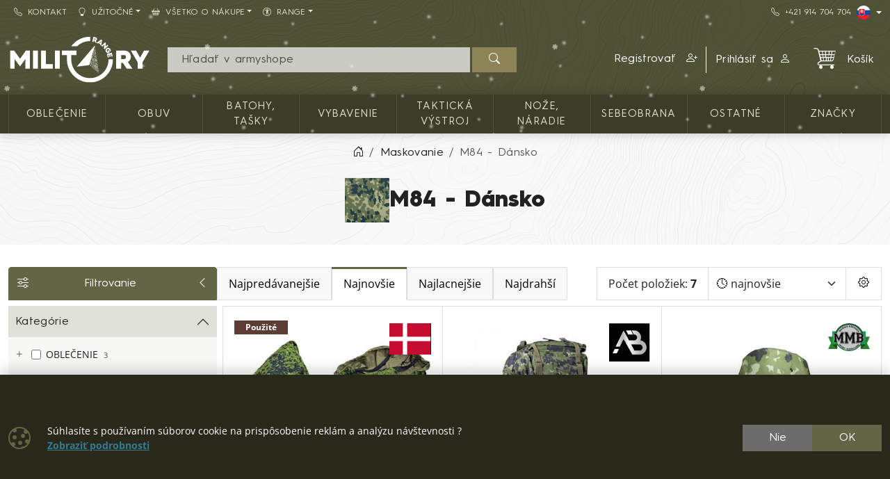

--- FILE ---
content_type: text/html; charset=utf-8
request_url: https://shop.militaryrange.sk/maskovanie/m84-dansko
body_size: 22797
content:

<!DOCTYPE html>
<html lang="sk">
<head prefix="og: http://ogp.me/ns#">
    


<meta charset="utf-8" />

    <meta http-equiv="Content-Language" content="sk-SK" />

    <meta name="google-site-verification" content="jtwyGkSCoKZwY1cXxPcBM31c99ef6xUQNlLVIZA1S3E" />
<title>M84 - Dánsko | Army shop MILITARY RANGE SK</title>
<meta name="description" content="M84 - D&#225;nsko, 7 produktov" />
<meta name="keywords" content="M84, -, D&#225;nsko, AB, MMB, Arm&#225;da D&#225;nska" />
<meta name="robots" content="all" />
<meta name="viewport" content="width=device-width, initial-scale=1.0, shrink-to-fit=no, viewport-fit=cover" />

<meta name="theme-color" content="#3b3d29" />
<meta name="application-name" content="Army shop MILITARY RANGE SK" />
<meta name="msapplication-starturl" content="https://shop.militaryrange.sk/" />
<meta name="msapplication-navbutton-color" content="#3b3d29" />
<meta name="msapplication-TileImage" content="https://shop.militaryrange.sk/Content/custom/icons/icon-512x512.png?v=20221024041015" />
<meta name="msapplication-TileColor" content="#3b3d29" />


<meta property="og:title" content="M84 - D&#225;nsko" />
<meta property="og:type" content="website" />
<meta property="og:url" content="https://shop.militaryrange.sk/maskovanie/m84-dansko" />
<meta property="og:image" content="https://shop.militaryrange.sk/Content/custom/uploads/maskovani/danske.jpg" />
<meta property="og:description" content="M84 - D&#225;nsko, 7 produktov" />

    <meta property="og:locale" content="sk_SK" />

    <link rel="canonical" href="https://shop.militaryrange.sk/maskovanie/m84-dansko" />


<link rel="manifest" href="/manifest.webmanifest">
<link rel="search" type="application/opensearchdescription+xml" href="https://shop.militaryrange.sk/mira/GetOpenSearchXML" title="Vyhľad&#225;vania - Army shop MILITARY RANGE SK">
<link rel="icon" type="image/png" sizes="192x192" href="/Content/custom/icons/icon-192x192.png?v=20221024041015" />
<link rel="icon" type="image/png" sizes="96x96" href="/Content/custom/icons/icon-96x96.png?v=20221024041015" />
<link rel="icon" type="image/png" sizes="32x32" href="/Content/custom/icons/icon-32x32.png?v=20230913123559" />
<link rel="apple-touch-icon" sizes="192x192" href="/Content/custom/icons/apple-touch-icon.png?v=20221024041015" />
<link rel="shortcut icon" type="image/x-icon" href="/Content/custom/icons/favicon.ico?v=20230913123559" />

<link rel="preload" href="/bundles/css?v=HJbAN90MfoDRiHMeHEc-Zwc_SGo0CPCz_Lyd5kB45Pg1" as="style" />

<link rel="preload" href="/Content/bootstrap-icons/fonts/bootstrap-icons.woff2?e34853135f9e39acf64315236852cd5a" as="font" type="font/woff2" crossorigin="anonymous" />
<link rel="preload" href="/Content/mira-icons/fonts/mira.woff2?v=2" as="font" type="font/woff2" crossorigin="anonymous" />
<link rel="preload" href="/Content/custom/logo.svg?v=20221024101419" as="image" type="image/svg+xml" />

<link rel="preload" href="/Content/fonts/hurme.woff2" as="font" type="font/woff2" crossorigin />
<link rel="preload" href="/Content/fonts/hurmeBold.woff2" as="font" type="font/woff2" crossorigin />
<link rel="preload" href="/Content/fonts/hurmeBlack.woff2" as="font" type="font/woff2" crossorigin />
<link rel="preload" href="/Content/fonts/opensans_latin.woff2" as="font" type="font/woff2" crossorigin />
<link rel="preload" href="/Content/fonts/opensans_latin_ext.woff2" as="font" type="font/woff2" crossorigin />
<link rel="preload" href="/Content/fonts/opensansBold_latin.woff2" as="font" type="font/woff2" crossorigin />
<link rel="preload" href="/Content/fonts/opensansBold_latin_ext.woff2" as="font" type="font/woff2" crossorigin />
<link rel="preload" href="/Content/img/military/contours.svg?v=3" as="image" type="image/svg+xml" fetchpriority="high" />

<meta name="google-site-verification" content="PIqpWO0aYed7-2Ur1XymD4RW5Z9zVZf4iww060fsx_c" />

    <script type="application/ld+json">
            {"@context":"https://schema.org/","@type":"Organization","name":"MILITARY RANGE","legalName":"MILITARY RANGE s.r.o.","url":"https://militaryrange.com/","logo":"https://www.militarysklad.cz/Content/custom/icons/icon-512x512.png","foundingDate":"2010"}
    </script>

    
    <link href="/bundles/css?v=HJbAN90MfoDRiHMeHEc-Zwc_SGo0CPCz_Lyd5kB45Pg1" rel="stylesheet"/>

    


    
</head>
<body class="u-out u-b2c offer-body shop-3">

    



    <div id="cookies-consent" class="fixed-bottom-cookies" data-onlyonce="false">
        <div class="container">
            <div class="row align-items-center justify-content-end py-3">
                <div class="col d-flex align-items-center">
                    <i class="fs-2rem me-3 me-xl-4 d-none d-md-inline text-primary bi bi-cookie"></i>
                    <div class="small">Súhlasíte s používaním súborov cookie na prispôsobenie reklám a analýzu návštevnosti ?<br>
<a class="fw-bold text-info text-decoration-underline" rel="noopener noreferrer nofollow" href="/cookies" target ="_blank">Zobraziť&nbsp;podrobnosti</a></div>
                </div>
                <div class="col-12 col-sm-auto d-flex justify-content-end my-2 my-sm-0">
                        <div class="cookies-btn-group">
                            <button class="cookies-disable-button btn btn-cookie-no">Nie</button>
                            <button class="cookies-enable-button btn btn-primary">OK</button>
                        </div>

                </div>
            </div>
        </div>
    </div>
    





<nav class="mobile-nav">
    <div class="mobile-nav-wrap">
        <div class="mobile-nav-headline d-flex bg-primary text-white justify-content-between align-items-center">
            <div class="d-flex align-items-center py-2">
                <i class="me-2 bi bi-list"></i> MENU
            </div>
            <button class="btn-close btn-close-white" onclick="closeMobileMenu()" aria-label="Close menu"></button>
        </div>
        <div id="mobile-nav-parent" class="mobile-nav-list list-group list-group-flush">
            <div>
                    <a class="list-group-item list-group-item-action collapsed mobile-parent" data-bs-toggle="collapse" href="#mobileCollapseCat" role="button" aria-expanded="false" aria-controls="mobileCollapseCat" rel="nofollow">
                        <span>
                            KATALÓG TOVARU
                        </span>
                        <i class="collapse-chevron float-end me-1 bi bi-chevron-down"></i>
                    </a>
                    <div class="collapse bg-primary" id="mobileCollapseCat" data-bs-parent="#mobile-nav-parent">
                            <a class="list-group-item list-group-item-action ms-2" href="https://shop.militaryrange.sk/kategorie/oblecenie">
                                OBLEČENIE
                            </a>
                            <a class="list-group-item list-group-item-action ms-2" href="https://shop.militaryrange.sk/kategorie/obuv-0010">
                                OBUV
                            </a>
                            <a class="list-group-item list-group-item-action ms-2" href="https://shop.militaryrange.sk/kategorie/outdoor-vybavenie-batohy-vaky-tasky-0097">
                                Batohy, tašky
                            </a>
                            <a class="list-group-item list-group-item-action ms-2" href="https://shop.militaryrange.sk/kategorie/vybavenie">
                                Vybavenie
                            </a>
                            <a class="list-group-item list-group-item-action ms-2" href="https://shop.militaryrange.sk/kategorie/takticka-vystroj-0012">
                                TAKTICKÁ VÝSTROJ
                            </a>
                            <a class="list-group-item list-group-item-action ms-2" href="https://shop.militaryrange.sk/kategorie/noze-naradie-0023">
                                NOŽE, NÁRADIE
                            </a>
                            <a class="list-group-item list-group-item-action ms-2" href="https://shop.militaryrange.sk/kategorie/security-sebeobrana-0031">
                                Sebeobrana
                            </a>
                            <a class="list-group-item list-group-item-action ms-2" href="https://shop.militaryrange.sk/kategorie/ostatne-mr">
                                Ostatné
                            </a>
                    </div>

                        <a class="list-group-item list-group-item-action m-nav-1" href="/znacky">
                            ZNAČKY
                        </a>
                            <div class="border-top border-primary border-1"></div>
                        <a class="list-group-item list-group-item-action m-nav-2" href="/kontakt">
                            <i class="bi bi-telephone me-2"></i>Kontakt
                        </a>
                        <a class="list-group-item list-group-item-action collapsed mobile-parent m-nav-9" data-bs-toggle="collapse" href="#mobileCollapseDiv9" role="button" aria-expanded="false" aria-controls="mobileCollapseDiv9" rel="nofollow">
                            <i class="bi bi-lightbulb me-2"></i>Užitočné
                            <i class="collapse-chevron float-end me-1 bi bi-chevron-down"></i>
                        </a>
                        <div class="collapse bg-primary" id="mobileCollapseDiv9" data-bs-parent="#mobile-nav-parent">

                                <a class="list-group-item list-group-item-action m-nav-14 ms-2" href="/tabulka-velkosti">
                                    Tabulka veľkostí
                                </a>
                                <a class="list-group-item list-group-item-action m-nav-10 ms-2" href="/otazky-odpovede">
                                    Otázky a odpovede
                                </a>
                                <a class="list-group-item list-group-item-action m-nav-8 ms-2" href="/velkoobchod">
                                    Veľkoobchod
                                </a>
                        </div>
                        <a class="list-group-item list-group-item-action collapsed mobile-parent m-nav-6" data-bs-toggle="collapse" href="#mobileCollapseDiv6" role="button" aria-expanded="false" aria-controls="mobileCollapseDiv6" rel="nofollow">
                            <i class="bi bi-basket2 me-2"></i>Všetko o nákupe
                            <i class="collapse-chevron float-end me-1 bi bi-chevron-down"></i>
                        </a>
                        <div class="collapse bg-primary" id="mobileCollapseDiv6" data-bs-parent="#mobile-nav-parent">

                                <a class="list-group-item list-group-item-action m-nav-3 ms-2" href="/reklamacny-poriadok">
                                    Reklamačný poriadok
                                </a>
                                <a class="list-group-item list-group-item-action m-nav-4 ms-2" href="/obchodne-podmienky">
                                    Obchodné podmienky
                                </a>
                                <a class="list-group-item list-group-item-action m-nav-5 ms-2" href="/ochrana-gdpr">
                                    Ochrana osobných údajov GDPR
                                </a>
                                <a class="list-group-item list-group-item-action m-nav-7 ms-2" href="/vymena-vratenie">
                                    Výmena a vrátenie tovaru
                                </a>
                        </div>
                        <a class="list-group-item list-group-item-action collapsed mobile-parent m-nav-19" data-bs-toggle="collapse" href="#mobileCollapseDiv19" role="button" aria-expanded="false" aria-controls="mobileCollapseDiv19" rel="nofollow">
                            <i class="bi bi-universal-access-circle me-2"></i>RANGE
                            <i class="collapse-chevron float-end me-1 bi bi-chevron-down"></i>
                        </a>
                        <div class="collapse bg-primary" id="mobileCollapseDiv19" data-bs-parent="#mobile-nav-parent">

                                <a class="list-group-item list-group-item-action m-nav-18 ms-2" href="/ponuka/original-army">
                                    ORIGINAL
                                </a>
                                <a class="list-group-item list-group-item-action m-nav-16 ms-2" href="/ponuka/navy">
                                    NAVY
                                </a>
                                <a class="list-group-item list-group-item-action m-nav-20 ms-2" href="/ponuka/security">
                                    SECURITY
                                </a>
                        </div>

            </div>
        </div>
            <div class="mobile-nav-custom-content">
                <div class="d-flex flex-column small gap-3 p-3"> 
    <a title="Český e-shop" hreflang="cs" href="https://www.militarysklad.cz/" rel="external noopener" class="d-flex align-content-center" aria-label="CZ shop"> <i class="mira-flag mira-flag-cz me-2"></i><span>Český e-shop</span></a> 
    <a title="Deutscher Onlineshop" hreflang="de" href="https://militaryrange.de/" rel="external noopener" class="d-flex align-content-center" aria-label="DE E-shop"> <i class="mira-flag mira-flag-de me-2"></i><span>Deutscher Onlineshop</span></a>
    <a title="International shop" hreflang="en" href="https://shop.militaryrange.eu/" rel="external noopener" class="d-flex align-content-center" aria-label="EN shop"> <i class="mira-flag mira-flag-eu me-2"></i><span>International shop</span></a> 
</div>
            </div>
    </div>

</nav>




<header class="mk-2">
    






    <div class="top-menu small d-none d-lg-block">
        <div class="container d-flex justify-content-between align-items-center">
            <div class="main-menu-wrap">
                


<nav id="main-menu">
    
            <div class="">
                    <a id="nav-2" class="m-nav-2 btn btn-link menu-btn rounded-0  btn-sm" href="/kontakt" target="_self" ><i class="bi bi-telephone me-2"></i>Kontakt</a>
                            </div>
            <div class="dropdown text-white">
                    <a id="nav-9" class="m-nav-9 btn btn-link menu-btn rounded-0 dropdown-toggle btn-sm" href="uzitocne" target="_self" role=button data-bs-toggle=dropdown aria-haspopup=true aria-expanded=false data-bs-offset=0,0><i class="bi bi-lightbulb me-2"></i>Užitočné</a>
                                    <div class="dropdown-menu m-0 shadow-sm" aria-labelledby="nav-9">
                                <a id="nav-14" class="m-nav-14 dropdown-item" href="/tabulka-velkosti" target="_self">Tabulka veľkostí</a>
                                <a id="nav-10" class="m-nav-10 dropdown-item" href="/otazky-odpovede" target="_self">Otázky a odpovede</a>
                                <a id="nav-8" class="m-nav-8 dropdown-item" href="/velkoobchod" target="_self">Veľkoobchod</a>
                    </div>
            </div>
            <div class="dropdown text-white">
                    <a id="nav-6" class="m-nav-6 btn btn-link menu-btn rounded-0 dropdown-toggle btn-sm" href="#" role=button data-bs-toggle=dropdown aria-haspopup=true aria-expanded=false data-bs-offset=0,0><i class="bi bi-basket2 me-2"></i>Všetko o nákupe</a>
                                    <div class="dropdown-menu m-0 shadow-sm" aria-labelledby="nav-6">
                                <a id="nav-3" class="m-nav-3 dropdown-item" href="/reklamacny-poriadok" target="_self">Reklamačný poriadok</a>
                                <a id="nav-4" class="m-nav-4 dropdown-item" href="/obchodne-podmienky" target="_self">Obchodné podmienky</a>
                                <a id="nav-5" class="m-nav-5 dropdown-item" href="/ochrana-gdpr" target="_self">Ochrana osobných údajov GDPR</a>
                                <a id="nav-7" class="m-nav-7 dropdown-item" href="/vymena-vratenie" target="_self">Výmena a vrátenie tovaru</a>
                    </div>
            </div>
            <div class="dropdown text-white">
                    <a id="nav-19" class="m-nav-19 btn btn-link menu-btn rounded-0 dropdown-toggle btn-sm" href="/" target="_self" role=button data-bs-toggle=dropdown aria-haspopup=true aria-expanded=false data-bs-offset=0,0><i class="bi bi-universal-access-circle me-2"></i>RANGE</a>
                                    <div class="dropdown-menu m-0 shadow-sm" aria-labelledby="nav-19">
                                <a id="nav-18" class="m-nav-18 dropdown-item" href="/ponuka/original-army" target="_self">ORIGINAL</a>
                                <a id="nav-16" class="m-nav-16 dropdown-item" href="/ponuka/navy" target="_self">NAVY</a>
                                <a id="nav-20" class="m-nav-20 dropdown-item" href="/ponuka/security" target="_self">SECURITY</a>
                    </div>
            </div>


</nav>


            </div>
            <div class="top-links-wrap">
                
<div class="d-flex gap-2 align-items-center">
    <a class="btn btn-link btn-sm" href="tel:+421914704704" rel="noopener nofollow"><i class="bi bi-telephone me-2"></i>+421&nbsp;914&nbsp;704&nbsp;704</a>
    <div class="dropdown">
          <button class="btn btn-dark bg-transparent border-0 p-0 btn-sm dropdown-toggle d-flex align-items-center" type="button" data-bs-toggle="dropdown" aria-expanded="false" aria-label="Lang">
            <span class="mira-flag mira-flag-sk circle-flag me-1"></span>
          </button>
          <ul class="dropdown-menu dropdown-menu-end dropdown-menu-dark shadow-sm">
            <li> <a class="dropdown-item d-flex align-items-center small" title="Český e-shop" hreflang="cs" href="https://www.militarysklad.cz/" rel="external noopener" aria-label="CZ shop"><i class="mira-flag mira-flag-cz circle-flag me-2"></i>Český e-shop</a></li>
            <li> <a class="dropdown-item d-flex align-items-center small" title="Polski e-sklep" hreflang="pl" href="https://militaryrange.pl/" rel="external noopener" aria-label="PL shop"><i class="mira-flag mira-flag-pl circle-flag me-2"></i>Polski e-sklep</a></li>
            <li> <a class="dropdown-item d-flex align-items-center small" title="Deutscher Onlineshop" hreflang="de" href="https://militaryrange.de/" rel="external noopener" aria-label="DE shop"><i class="mira-flag mira-flag-de circle-flag me-2"></i>Deutscher Onlineshop</a></li>
            <li> <a class="dropdown-item d-flex align-items-center small" title="International shop" hreflang="en" href="https://shop.militaryrange.eu/" rel="external noopener" aria-label="EU shop"><i class="mira-flag mira-flag-eu circle-flag me-2"></i>International shop</a></li>
          </ul>
    </div>
</div>            </div>
        </div>
    </div>

    <div id="main-header-sticky" class="header-bg" data-toggle="sticky-onscroll" data-is-header="true">
            <div class="snow-h2"></div>
        <div class="header-center py-1 py-sm-2 py-lg-3 no-transition">
            <div class="container">
                <div class="row align-items-center justify-content-end">
                    <div class="col col-lg-2 ms-0 me-auto col-logo">
                            <a id="logo" href="/" class="no-transition d-block">
            <img class="mira-logo img-fluid my-1 my-lg-0" src="/Content/custom/logo.svg?v=20221024101419" alt="logo" />

    </a>

                    </div>
                    <div class="d-flex d-lg-none col col-auto justify-content-end mobile-nav-buttons ps-0">
                        

<button id="searchMobileBtn" class="btn" type="button" data-bs-toggle="collapse" data-bs-target="#searchNavDropdown" aria-controls="searchNavDropdown" aria-expanded="false" aria-label="Toggle search">
    <i class="bi bi-search"></i>
        <span class="ico-desc">Hľadať</span>

</button>
    <a class="btn loginLink" href="/login?returnUrl=%2Fmaskovanie%2Fm84-dansko" rel="nofollow noreferrer" role="button">
        <i class="bi bi-person"></i>
            <span class="ico-desc">Profil</span>
    </a>


<a id="mobileCartBtn" href="/kosik" class="btn">
    <i class="mi mi-cart2 i-cart-qty">
        <span class="badge cart-sumqty-txt badge bg-secondary hide"></span>
    </i>
        <span class="ico-desc">Koš&#237;k</span>
</a>
<button class="btn mobile-nav-toggle" type="button">
    <i class="bi bi-list"></i>
        <span class="ico-desc">Menu</span>
</button>

                    </div>
                        <div id="searchNavDropdown" class="collapse col-12 d-lg-block col-lg" data-bs-parent=".header-center">
                            

<form action="/hladat" autocomplete="off" class="position-relative my-2 no-transition" id="Search-form" method="get" novalidate="novalidate" role="search">        <div class="input-group flex-nowrap position-relative">
            <div id="search-wrap" class="d-flex flex-grow-1 position-relative">
                <input value="" type="text" id="search" name="searchString" class="form-control ignore-validation unround-right-corners" autocomplete="off" inputmode="search" required="required" placeholder=" Hľadať v armyshope" aria-label="Vyhľad&#225;vania">
                <button type="button" class="btn btn-close clear-search px-2 px-xl-3" title="Odstr&#225;niť vyhľad&#225;vanie"></button>
            </div>
            <button type="submit" form="Search-form" class="btn btn-head border-0 px-4" id="search-button" aria-label="Hľadať"><i class="bi bi-search"></i></button>
        </div>
    <div class="shadow-lg hidden" id="search-result">


    </div>
</form>
                        </div>
                        <div id="userNavDropdown" class="collapse col-12 col-lg d-lg-flex justify-content-end align-items-center position-relative" data-bs-parent=".header-center">
                            <div class="me-lg-2">
                                

<div class="user-nav-buttons d-flex align-items-center justify-content-center justify-content-lg-end my-2 my-lg-0 flex-nowrap gap-1">

            <div class="btn-group" role="group">
                        <a id="regLink" class="btn btn-link header-link border-0 end-border-link" href="/registracia?returnUrl=%2Fmaskovanie%2Fm84-dansko" rel="nofollow noreferrer" role="button">
                            <span class="d-inline d-lg-none d-xl-inline">
                                Registrovať
                            </span>
                            <i class="ms-2 bi bi-person-plus"></i>
                        </a>
                <a class="loginLink btn btn-link header-link " href="/login?returnUrl=%2Fmaskovanie%2Fm84-dansko" rel="nofollow noreferrer">

Prihl&#225;siť sa<i class="ms-2 bi bi-person"></i>                </a>

            </div>

</div>

                            </div>
                            <div class="ajaxcart d-none d-lg-block">
                                
<div class="mira-dropdown">
        <a id="cart-tocart" href="/kosik" class="btn btn-link header-link border-0">

            <div class="d-flex align-items-center">
                <div class="position-relative">
                    <i class="mi mi-cart2 i-cart-qty fs-2rem me-3">
                    </i>
                </div>
                    <div>
Koš&#237;k                    </div>

            </div>
        </a>


    <div class="cart-products mira-dropdown-content border bg-white text-dark">
            <div class="mira-dropdown-inner h-100">
                <div class="text-gray w-100 h-100 d-flex flex-column justify-content-center align-items-center">
                        <div class="d-flex justify-content-center w-100 my-2">
                            <i class="fs-2rem bi bi-emoji-frown"></i>
                        </div>

                    <div class="d-flex justify-content-center w-100 my-2">
                        <span class="fs-3">V&#225;š koš&#237;k je pr&#225;zdny.</span>
                    </div>

                </div>
            </div>

    </div>
</div>






                            </div>
                        </div>


                </div>

            </div>
        </div>
            <div class="horizon-cat-menu-wrap d-none d-lg-block">
                
<nav class="horizon-cat-menu container no-transition">
            <button id="hcm-btn-000020643600105867" type="button" class="hcm-lvl1 btn dropdown-toggle" data-cat-id="000020643600105867" data-cat-url="https://shop.militaryrange.sk/kategorie/oblecenie" data-bs-auto-close="outside" data-bs-offset="0,0" data-bs-toggle="dropdown" data-bs-display="static" aria-expanded="false">
                <span class="title-wrapper">
                    OBLEČENIE
                </span>
            </button>
            <div class="hcm-lvl2 dropdown-menu">
                <div class="container py-4 hcm-ajax">
                    
                </div>
            </div>
            <button id="hcm-btn-000000394700100191" type="button" class="hcm-lvl1 btn dropdown-toggle" data-cat-id="000000394700100191" data-cat-url="https://shop.militaryrange.sk/kategorie/obuv-0010" data-bs-auto-close="outside" data-bs-offset="0,0" data-bs-toggle="dropdown" data-bs-display="static" aria-expanded="false">
                <span class="title-wrapper">
                    OBUV
                </span>
            </button>
            <div class="hcm-lvl2 dropdown-menu">
                <div class="container py-4 hcm-ajax">
                    
                </div>
            </div>
            <button id="hcm-btn-000001086700100745" type="button" class="hcm-lvl1 btn dropdown-toggle" data-cat-id="000001086700100745" data-cat-url="https://shop.militaryrange.sk/kategorie/outdoor-vybavenie-batohy-vaky-tasky-0097" data-bs-auto-close="outside" data-bs-offset="0,0" data-bs-toggle="dropdown" data-bs-display="static" aria-expanded="false">
                <span class="title-wrapper">
                    Batohy, tašky
                </span>
            </button>
            <div class="hcm-lvl2 dropdown-menu">
                <div class="container py-4 hcm-ajax">
                    
                </div>
            </div>
            <button id="hcm-btn-000031201700100004" type="button" class="hcm-lvl1 btn dropdown-toggle" data-cat-id="000031201700100004" data-cat-url="https://shop.militaryrange.sk/kategorie/vybavenie" data-bs-auto-close="outside" data-bs-offset="0,0" data-bs-toggle="dropdown" data-bs-display="static" aria-expanded="false">
                <span class="title-wrapper">
                    Vybavenie
                </span>
            </button>
            <div class="hcm-lvl2 dropdown-menu">
                <div class="container py-4 hcm-ajax">
                    
                </div>
            </div>
            <button id="hcm-btn-000000394700100180" type="button" class="hcm-lvl1 btn dropdown-toggle" data-cat-id="000000394700100180" data-cat-url="https://shop.militaryrange.sk/kategorie/takticka-vystroj-0012" data-bs-auto-close="outside" data-bs-offset="0,0" data-bs-toggle="dropdown" data-bs-display="static" aria-expanded="false">
                <span class="title-wrapper">
                    TAKTICKÁ VÝSTROJ
                </span>
            </button>
            <div class="hcm-lvl2 dropdown-menu">
                <div class="container py-4 hcm-ajax">
                    
                </div>
            </div>
            <button id="hcm-btn-000000478600100073" type="button" class="hcm-lvl1 btn dropdown-toggle" data-cat-id="000000478600100073" data-cat-url="https://shop.militaryrange.sk/kategorie/noze-naradie-0023" data-bs-auto-close="outside" data-bs-offset="0,0" data-bs-toggle="dropdown" data-bs-display="static" aria-expanded="false">
                <span class="title-wrapper">
                    NOŽE, NÁRADIE
                </span>
            </button>
            <div class="hcm-lvl2 dropdown-menu">
                <div class="container py-4 hcm-ajax">
                    
                </div>
            </div>
            <button id="hcm-btn-000000478600100176" type="button" class="hcm-lvl1 btn dropdown-toggle" data-cat-id="000000478600100176" data-cat-url="https://shop.militaryrange.sk/kategorie/security-sebeobrana-0031" data-bs-auto-close="outside" data-bs-offset="0,0" data-bs-toggle="dropdown" data-bs-display="static" aria-expanded="false">
                <span class="title-wrapper">
                    Sebeobrana
                </span>
            </button>
            <div class="hcm-lvl2 dropdown-menu">
                <div class="container py-4 hcm-ajax">
                    
                </div>
            </div>
            <button id="hcm-btn-000031201700100002" type="button" class="hcm-lvl1 btn dropdown-toggle" data-cat-id="000031201700100002" data-cat-url="https://shop.militaryrange.sk/kategorie/ostatne-mr" data-bs-auto-close="outside" data-bs-offset="0,0" data-bs-toggle="dropdown" data-bs-display="static" aria-expanded="false">
                <span class="title-wrapper">
                    Ostatné
                </span>
            </button>
            <div class="hcm-lvl2 dropdown-menu">
                <div class="container py-4 hcm-ajax">
                    
                </div>
            </div>
                    <button class="hcm-lvl1 btn dropdown-toggle" id="hcm-dropdownBrand" type="button" data-bs-auto-close="outside" data-bs-offset="0,0" data-bs-toggle="dropdown" data-bs-display="static" aria-expanded="false">
                    <span class="title-wrapper">
                        ZNAČKY
                    </span>
                </button>
                <div class="hcm-lvl2 dropdown-menu">
                    <div class="container py-4 hcm-ajax">
                        
                    </div>
                </div>


</nav>
            </div>

        


    </div>
        <div class="bread-and-h1-wrapper">
                <div class="breadcrumb-wrapper">
                    <div class="container py-3">
                        
    <nav class="breadcrumb-nav" aria-label="breadcrumb">
        <ol vocab="https://schema.org/" typeof="BreadcrumbList" class="breadcrumb bg-transparent m-0 p-0 flex-lg-nowrap">

                    <li class="breadcrumb-item d-none d-lg-inline overflow-visible">
                        <a href="https://shop.militaryrange.sk/" aria-label="Home">
                            <i class="bi bi-house-door"></i>
                        </a>
                    </li>
                        <li property="itemListElement" typeof="ListItem" class="breadcrumb-item">

                            <a property="item" typeof="WebPage" href="https://shop.militaryrange.sk/typy-maskovania">
                                <span property="name">Maskovanie</span>
                            </a>
                            <meta property="position" content="1">

                        </li>
                        <li property="itemListElement" typeof="ListItem" class="breadcrumb-item active" aria-current="page">
                            <span property="name">M84 - Dánsko</span>
                            <meta property="position" content="2">
                        </li>


        </ol>
    </nav>


                    </div>
                </div>

                <div class="h1-content-wrapper">
                    <div class="container">
                        <div class="" >
                                <div id="h1content" class="d-flex flex-column">
                <div class="mb-0 d-flex align-items-center gap-3 flex-wrap flex-row">
                    <img src="/Content/custom/uploads/maskovani/danske.jpg" alt="M84 - D&#225;nsko"  height="64" />
                    <h1 class="mb-0 ">M84 - Dánsko</h1>
                </div>


    </div>







                        </div>
                    </div>
                </div>
        </div>



</header>







    

    <div class="modal fade" id="MIRAModal" tabindex="-1" role="dialog" aria-label="Detail produktu" aria-hidden="true">

        <div class="modal-dialog shadow" role="document">

            <div class="modal-content border-0 position-relative">
                <div class="spin-wrapper-detail position-absolute top-50 start-50 translate-middle">
                    <div class="spinner"></div>
                </div>
                <div class="modal-header">
                    <div class="modal-header-label">
                        <h1 class="h2 m-0 p-0 invisible">N&#225;zov produktu</h1>
                    </div>
                    <div class="d-flex align-content-start justify-content-end ms-auto me-0">
                        <button type="button" class="btn-close fs-2 btn-close-white btn-close-back close goback me-1 hide" title="Sp&#228;ť" onclick="goBack()"></button>
                        <button type="button" class="btn-close fs-2 btn-close-white close" data-bs-dismiss="modal" aria-label="Zavrieť"></button>
                    </div>

                </div>
                <div class="modal-body">

                </div>
                <div class="modal-footer bg-light">
                    <button type="button" class="btn btn-dark goback hide" onclick="goBack()">
                        <i class="me-2 bi bi-arrow-left"></i>
                        Sp&#228;ť
                    </button>
                    <button type="button" class="btn btn-dark shadow-btn" data-bs-dismiss="modal">
                        Zavrieť
                    </button>
                </div>
            </div>

        </div>
    </div>
    <div id="page-wrap" class="">
            <div id="page-container" class="container">

                
                <div class="body-content offer-content">
                    







    <div id="offer-row-1" class="d-flex gap-2 flex-column flex-sm-row">

      
                <div id="filter-btn-wrapper" class="open">
                    <button type="button" id="filter-btn" class="btn btn-filters shadow-btn d-flex align-items-center justify-content-between no-transition text-start open" data-toggle="sticky-onscroll">
                        <i class="me-2 bi bi-sliders"></i>
                        Filtrovanie
                        <span class="d-lg-none ms-1">(7)</span>
                        <i class="switch-ico ms-3 d-none d-lg-inline bi bi-chevron-left"></i>
                    </button>
                </div>


        <div class=" d-flex gap-3 flex-column flex-sm-row flex-grow-1 ">

                <div class="simple-sort-nav d-none d-xl-flex offer-options btn-group" role="group" aria-label="Zoradiť">
                        <input type="radio" class="btn-check" name="srt-alt" id="srt-select-10" value="10" autocomplete="off" >
                        <label class="btn btn-light srt-alt-btn" for="srt-select-10">
                            <i class="me-2 d-none d-xxl-inline-block bi bi-hand-thumbs-up"></i>
                            Najpred&#225;vanejšie
                        </label>
                                        <input type="radio" class="btn-check" name="srt-alt" id="srt-select-0" value="0" autocomplete="off" checked>
                    <label class="btn btn-light srt-alt-btn" for="srt-select-0">
                        <i class="me-2 d-none d-xxl-inline-block bi bi-clock"></i>
                        Najnovšie
                    </label>

                    <input type="radio" class="btn-check" name="srt-alt" id="srt-select-4" value="4" autocomplete="off" >
                    <label class="btn btn-light srt-alt-btn" for="srt-select-4">
                        <i class="me-2 d-none d-xxl-inline-block bi bi-arrow-down"></i>
                        Najlacnejšie
                    </label>

                    <input type="radio" class="btn-check" name="srt-alt" id="srt-select-5" value="5" autocomplete="off" >
                    <label class="btn btn-light srt-alt-btn" for="srt-select-5">
                        <i class="me-2 d-none d-xxl-inline-block bi bi-arrow-up"></i>
                        Najdrahš&#237;
                    </label>
                </div>



            <div class="d-flex ms-sm-auto justify-content-sm-end align-items-center border offer-options bg-white">
                <div class="d-none d-lg-flex px-3 h-100 border-end align-items-center">
                    <span class="text-nowrap">Počet položiek:<strong class="ms-1">7</strong></span>
                </div>

                <div class="d-flex justify-content-between align-items-center w-100 h-100">
                    <div class="row g-0 w-100 h-100 align-items-center">
                        <div class="d-none ps-3 col-auto">
                            <label class="col-form-label" for="srt-select">Zoradiť: </label>
                        </div>
                        <div class="col-12 col-lg-auto">
                            <select class="form-select border-0 shadow-none" name="srt" id="srt-select" form="filterform" aria-label="Zoradiť">
                                                                    <option value="10" >&#x1F44D; najpred&#225;vanejšie</option>
                                                                                                <option value="0" selected>&#x1F553; najnovšie</option>
                                <option value="1" >&#x1F553; najdrahšie</option>
                                <option value="4" >&#x1F4B6; najlacnejšie</option>
                                <option value="5" >&#x1F4B6; najdrahš&#237;</option>
                                <option value="2" >&#x1F4DD; n&#225;zov A-Z</option>
                                <option value="3" >&#x1F4DD; n&#225;zov Z-A</option>
                            </select>
                        </div>

                    </div>


                    <div class="dropdown h-100 border-start">
                        <button class="btn px-3 h-100" type="button" id="dropdownMenuButton" data-bs-toggle="dropdown" data-bs-display="static" aria-haspopup="true" aria-expanded="false" aria-label="Pageing Setting">
                            <i class="bi bi-gear"></i>
                        </button>
                        <div class="dropdown-menu dropdown-menu-end end-0 keepopen" aria-labelledby="dropdownMenuButton">
                            <h6 class="dropdown-header">Počet produktov na str&#225;nku</h6>

                            <div class="d-flex justify-content-center flex-wrap px-2">
                                <div class="form-inline px-0 px-lg-3">
                                    <div class="form-group m-0 p-0">
                                        <select aria-label="Počet produktov na str&#225;nku" class="form-select border-0 shadow-none" name="ps" id="ps-select" form="filterform">
                                            <option value="24" selected>24</option>
                                            <option value="48" >48</option>
                                            <option value="72" >72</option>
                                            <option value="96" >96</option>
                                            <option value="120" >120</option>
                                        </select>
                                    </div>
                                </div>
                            </div>
                            <div class="dropdown-divider"></div>
                            <h6 class="dropdown-header">Automatick&#233; str&#225;nkovanie</h6>
                            <div class="d-flex justify-content-center px-2">
                                <div class="form-check">
                                    <input type="checkbox" class="form-check-input" id="toggle-pageing" >
                                    <label class="form-check-label toggle-pageing-label" for="toggle-pageing">vypnut&#233;</label>
                                </div>
                            </div>
                                <div class="dropdown-divider"></div>
                                <h6 class="dropdown-header">Zobraziť ceny</h6>
                                <div class="d-flex justify-content-center px-2">
                                    <div class="form-check">
                                        <input type="checkbox" class="form-check-input vat-switch" id="toggle-vat-switch" checked>
                                        <label class="form-check-label vat-switch-label" for="toggle-vat-switch">s&#160;DPH</label>
                                    </div>
                                </div>
                                                    </div>
                    </div>

                </div>
            </div>
        </div>



    </div>
    <div class="row g-0 position-relative">
        <div class="postition-relative">
            <div id="offer-filters-wrap" class=" open">
                <button type="button" class="filter-close btn btn-filters mobile-nav-headline border-start-0 border-end-0 border-top-0 rounded-0 w-100 d-flex align-items-center justify-content-between text-start d-lg-none">
                    <span>
                        <i class="me-2 bi bi-sliders"></i>
                        <span>
                            Filtrovanie
                            <small class="fw-normal fs-mini">
                                (7&#160;produktov)
                            </small>
                        </span>
                    </span>

                    <i class="ms-3 fs-2rem bi bi-x"></i>
                </button>

                <div id="offer-filters" class="save-scroll mira-hover-scrollbar" data-scroll-id="allFilters">
                    <form action="/maskovanie/m84-dansko" id="filterform" method="get">        <div id="ff-wrap" class="accordion accordion-flush filter-accordion">

<div class="accordion-item"><div class="accordion-header"><button aria-controls="Kategórie" aria-expanded="true" class="adopted-btn accordion-button f-button" data-bs-target="#fg-c" data-bs-toggle="collapse" type="button">Kategórie</button></div><div aria-labelledby="TODO" class="show adopted collapse f-collapse accordion-collapse" data-group-id="c" id="fg-c"><div class="accordion-body">

<div class="filter-item fi-list" data-is-active="false" data-search-text="OBLEČENIE"><button aria-controls="colsub1" aria-expanded="false" aria-label="OBLEČENIE" class="collapsed btn btn-sm btn-link text-body me-1 border-0" data-bs-target="#colsub1" data-bs-toggle="collapse" type="button"><i class="bi bi-collapse-plus-minus"></i></button><label class="ps-0" for="000020643600105867"><span class="form-check m-0"><input class="filter-input form-check-input" data-group-id="c" id="000020643600105867" name="c" type="checkbox" value="000020643600105867" /><span class="form-check-label">OBLEČENIE</span></span><span class="text-gray filter-items-count">3</span></label></div>        <div id="colsub1" class="border-top filter-sub-group collapse ">

<div class="filter-item fi-list" data-is-active="false" data-search-text="PÁNSKE OBLEČENIE"><button aria-controls="colsubsub1" aria-expanded="false" aria-label="PÁNSKE OBLEČENIE" class="collapsed btn btn-sm btn-link text-body me-1 border-0" data-bs-target="#colsubsub1" data-bs-toggle="collapse" type="button"><i class="bi bi-collapse-plus-minus"></i></button><label class="ps-0" for="000001045600100586"><span class="form-check m-0"><input class="filter-input form-check-input" data-group-id="c" id="000001045600100586" name="c" type="checkbox" value="000001045600100586" /><span class="form-check-label"><img alt="PÁNSKE OBLEČENIE" class="me-1" loading="lazy" src="/Content/custom/img_categories_small/panske-obleceni.jpg?v=20210206195205" width="24" />PÁNSKE OBLEČENIE</span></span><span class="text-gray filter-items-count">2</span></label></div>                    <div id="colsubsub1" class="border-top filter-sub-group collapse ">

<div class="filter-item fi-list" data-is-active="false" data-search-text="Blúzy, košele"><button aria-disabled="true" aria-hidden="true" class="disabled invisible btn btn-sm btn-link text-body me-1 border-0" type="button"><i class="bi bi-collapse-plus-minus"></i></button><label class="ps-0" for="000001066700100467"><span class="form-check m-0"><input class="filter-input form-check-input" data-group-id="c" id="000001066700100467" name="c" type="checkbox" value="000001066700100467" /><span class="form-check-label"><img alt="Blúzy, košele" class="me-1" loading="lazy" src="/Content/custom/img_categories_small/ibluzy.jpg?v=20200527134327" width="24" />Blúzy, košele</span></span><span class="text-gray filter-items-count">1</span></label></div><div class="filter-item fi-list" data-is-active="false" data-search-text="Nohavice"><button aria-disabled="true" aria-hidden="true" class="disabled invisible btn btn-sm btn-link text-body me-1 border-0" type="button"><i class="bi bi-collapse-plus-minus"></i></button><label class="ps-0" for="000001045600100587"><span class="form-check m-0"><input class="filter-input form-check-input" data-group-id="c" id="000001045600100587" name="c" type="checkbox" value="000001045600100587" /><span class="form-check-label"><img alt="Nohavice" class="me-1" loading="lazy" src="/Content/custom/img_categories_small/ikalhoty.jpg?v=20200527134329" width="24" />Nohavice</span></span><span class="text-gray filter-items-count">1</span></label></div>                    </div>
<div class="filter-item fi-list" data-is-active="false" data-search-text="POKRÝVKY HLAVY"><button aria-controls="colsubsub2" aria-expanded="false" aria-label="POKRÝVKY HLAVY" class="collapsed btn btn-sm btn-link text-body me-1 border-0" data-bs-target="#colsubsub2" data-bs-toggle="collapse" type="button"><i class="bi bi-collapse-plus-minus"></i></button><label class="ps-0" for="000000394700100176"><span class="form-check m-0"><input class="filter-input form-check-input" data-group-id="c" id="000000394700100176" name="c" type="checkbox" value="000000394700100176" /><span class="form-check-label"><img alt="POKRÝVKY HLAVY" class="me-1" loading="lazy" src="/Content/custom/img_categories_small/pokryvky-hlavy.jpg?v=20210206192534" width="24" />POKRÝVKY HLAVY</span></span><span class="text-gray filter-items-count">1</span></label></div>                    <div id="colsubsub2" class="border-top filter-sub-group collapse ">

<div class="filter-item fi-list" data-is-active="false" data-search-text="Klobúky"><button aria-disabled="true" aria-hidden="true" class="disabled invisible btn btn-sm btn-link text-body me-1 border-0" type="button"><i class="bi bi-collapse-plus-minus"></i></button><label class="ps-0" for="000000478600100147"><span class="form-check m-0"><input class="filter-input form-check-input" data-group-id="c" id="000000478600100147" name="c" type="checkbox" value="000000478600100147" /><span class="form-check-label"><img alt="Klobúky" class="me-1" loading="lazy" src="/Content/custom/img_categories_small/iklobouky.jpg?v=20200527134330" width="24" />Klobúky</span></span><span class="text-gray filter-items-count">1</span></label></div>                    </div>

        </div>
<div class="filter-item fi-list" data-is-active="false" data-search-text="Batohy, tašky"><button aria-controls="colsub2" aria-expanded="false" aria-label="Batohy, tašky" class="collapsed btn btn-sm btn-link text-body me-1 border-0" data-bs-target="#colsub2" data-bs-toggle="collapse" type="button"><i class="bi bi-collapse-plus-minus"></i></button><label class="ps-0" for="000001086700100745"><span class="form-check m-0"><input class="filter-input form-check-input" data-group-id="c" id="000001086700100745" name="c" type="checkbox" value="000001086700100745" /><span class="form-check-label">Batohy, tašky</span></span><span class="text-gray filter-items-count">3</span></label></div>        <div id="colsub2" class="border-top filter-sub-group collapse ">

<div class="filter-item fi-list" data-is-active="false" data-search-text="Batohy"><button aria-controls="colsubsub3" aria-expanded="false" aria-label="Batohy" class="collapsed btn btn-sm btn-link text-body me-1 border-0" data-bs-target="#colsubsub3" data-bs-toggle="collapse" type="button"><i class="bi bi-collapse-plus-minus"></i></button><label class="ps-0" for="000031208200102910"><span class="form-check m-0"><input class="filter-input form-check-input" data-group-id="c" id="000031208200102910" name="c" type="checkbox" value="000031208200102910" /><span class="form-check-label"><img alt="Batohy" class="me-1" loading="lazy" src="/Content/custom/img_categories_small/ibatohy.jpg?v=20240429134232" width="24" />Batohy</span></span><span class="text-gray filter-items-count">3</span></label></div>                    <div id="colsubsub3" class="border-top filter-sub-group collapse ">

<div class="filter-item fi-list" data-is-active="false" data-search-text="Batohy 10-35 ltr."><button aria-disabled="true" aria-hidden="true" class="disabled invisible btn btn-sm btn-link text-body me-1 border-0" type="button"><i class="bi bi-collapse-plus-minus"></i></button><label class="ps-0" for="000001086700100765"><span class="form-check m-0"><input class="filter-input form-check-input" data-group-id="c" id="000001086700100765" name="c" type="checkbox" value="000001086700100765" /><span class="form-check-label"><img alt="Batohy 10-35 ltr." class="me-1" loading="lazy" src="/Content/custom/img_categories_small/ibatohymale.jpg?v=20200527134326" width="24" />Batohy 10-35 ltr.</span></span><span class="text-gray filter-items-count">1</span></label></div><div class="filter-item fi-list" data-is-active="false" data-search-text="Batohy 61-74 ltr."><button aria-disabled="true" aria-hidden="true" class="disabled invisible btn btn-sm btn-link text-body me-1 border-0" type="button"><i class="bi bi-collapse-plus-minus"></i></button><label class="ps-0" for="000001086700100767"><span class="form-check m-0"><input class="filter-input form-check-input" data-group-id="c" id="000001086700100767" name="c" type="checkbox" value="000001086700100767" /><span class="form-check-label"><img alt="Batohy 61-74 ltr." class="me-1" loading="lazy" src="/Content/custom/img_categories_small/ibatohyvelke.jpg?v=20200527134327" width="24" />Batohy 61-74 ltr.</span></span><span class="text-gray filter-items-count">1</span></label></div><div class="filter-item fi-list" data-is-active="false" data-search-text="Batohy nad 75L"><button aria-disabled="true" aria-hidden="true" class="disabled invisible btn btn-sm btn-link text-body me-1 border-0" type="button"><i class="bi bi-collapse-plus-minus"></i></button><label class="ps-0" for="000001086700100768"><span class="form-check m-0"><input class="filter-input form-check-input" data-group-id="c" id="000001086700100768" name="c" type="checkbox" value="000001086700100768" /><span class="form-check-label"><img alt="Batohy nad 75L" class="me-1" loading="lazy" src="/Content/custom/img_categories_small/ibatohymaxi.jpg?v=20200527134326" width="24" />Batohy nad 75L</span></span><span class="text-gray filter-items-count">1</span></label></div>                    </div>

        </div>
<div class="filter-item fi-list" data-is-active="false" data-search-text="Vybavenie"><button aria-controls="colsub3" aria-expanded="false" aria-label="Vybavenie" class="collapsed btn btn-sm btn-link text-body me-1 border-0" data-bs-target="#colsub3" data-bs-toggle="collapse" type="button"><i class="bi bi-collapse-plus-minus"></i></button><label class="ps-0" for="000031201700100004"><span class="form-check m-0"><input class="filter-input form-check-input" data-group-id="c" id="000031201700100004" name="c" type="checkbox" value="000031201700100004" /><span class="form-check-label">Vybavenie</span></span><span class="text-gray filter-items-count">1</span></label></div>        <div id="colsub3" class="border-top filter-sub-group collapse ">

<div class="filter-item fi-list" data-is-active="false" data-search-text="Pobyt v prírode"><button aria-controls="colsubsub4" aria-expanded="false" aria-label="Pobyt v prírode" class="collapsed btn btn-sm btn-link text-body me-1 border-0" data-bs-target="#colsubsub4" data-bs-toggle="collapse" type="button"><i class="bi bi-collapse-plus-minus"></i></button><label class="ps-0" for="000031201700100011"><span class="form-check m-0"><input class="filter-input form-check-input" data-group-id="c" id="000031201700100011" name="c" type="checkbox" value="000031201700100011" /><span class="form-check-label"><img alt="Pobyt v prírode" class="me-1" loading="lazy" src="/Content/custom/img_categories_small/outdoorove-vybaveni.jpg?v=20210206120058" width="24" />Pobyt v prírode</span></span><span class="text-gray filter-items-count">1</span></label></div>                    <div id="colsubsub4" class="border-top filter-sub-group collapse ">

<div class="filter-item fi-list" data-is-active="false" data-search-text="Spanie"><button aria-disabled="true" aria-hidden="true" class="disabled invisible btn btn-sm btn-link text-body me-1 border-0" type="button"><i class="bi bi-collapse-plus-minus"></i></button><label class="ps-0" for="000031201700100009"><span class="form-check m-0"><input class="filter-input form-check-input" data-group-id="c" id="000031201700100009" name="c" type="checkbox" value="000031201700100009" /><span class="form-check-label"><img alt="Spanie" class="me-1" loading="lazy" src="/Content/custom/img_categories_small/ispani.jpg?v=20240426161032" width="24" />Spanie</span></span><span class="text-gray filter-items-count">1</span></label></div>                    </div>

        </div>


</div></div></div><div class="accordion-item"><div class="accordion-header"><button aria-controls="Cena" aria-expanded="false" class="collapsed accordion-button f-button" data-bs-target="#fg-p" data-bs-toggle="collapse" type="button">Cena</button></div><div aria-labelledby="TODO" class="collapse f-collapse accordion-collapse" data-bs-parent="#ff-wrap" data-group-id="p" id="fg-p"><div class="accordion-body">

<div class="filter-group p-2 position-relative">
    <div class="hist-con px-3 pt-2">
        <div id="histogramSlider"></div>
    </div>
    <div class="d-flex gap-3">

        <div class="input-group input-group-sm">
            <span class="input-group-text small text-black-50">od</span>
            <input type="number" step="1" max="116" min="0" id="pLeft" class="form-control range-input" placeholder="0" aria-label="od" name="pl" data-group-id="p" autocomplete="off">
                <span class="input-group-text">€</span>
        </div>

        <div class="input-group input-group-sm">
            <span class="input-group-text small text-black-50" id="basic-addon1">do</span>
            <input type="number" step="1" max="116" min="0" id="pRight" class="form-control range-input" placeholder="116" aria-label="do" name="pr" data-group-id="p" autocomplete="off">
                <span class="input-group-text">€</span>
        </div>

    </div>
</div>



<script>
        var HistoData = {
            Data:[95.01, 56.01, 35.47, 35.47, 57.67, 11.82, 115.76],
            MaxValue:116,
            MinValue:11,
            MaxSelected:116,
            MinSelected:0,
            UnitString: "€",
            Step: 1,
            NumberOfBins: 16,
            GroupId: "p",
        }
</script>

</div></div></div><div class="accordion-item"><div class="accordion-header"><button aria-controls="Dostupnosť" aria-expanded="false" class="collapsed accordion-button f-button" data-bs-target="#fg-os" data-bs-toggle="collapse" type="button">Dostupnosť</button></div><div aria-labelledby="TODO" class="collapse f-collapse accordion-collapse" data-bs-parent="#ff-wrap" data-group-id="os" id="fg-os"><div class="accordion-body">




<div class="fg-list fg-list-1x8 mira-scrollbar" data-scroll-id="fg-os" data-active-switch="false" data-search-bar="false">
<div class="filter-item fi-list" data-is-active="false" data-search-text="Skladom"><label for="os-52519433"><span class="form-check m-0"><input class="filter-input form-check-input" data-group-id="os" id="os-52519433" name="os" type="checkbox" value="5" /><span class="form-check-label">Skladom</span></span><span class="text-gray filter-items-count">7</span></label></div><div class="filter-item fi-list" data-is-active="false" data-search-text="Skladom - Teplice"><label for="os-25863728"><span class="form-check m-0"><input class="filter-input form-check-input" data-group-id="os" id="os-25863728" name="os" type="checkbox" value="1" /><span class="form-check-label">Skladom - Teplice</span></span><span class="text-gray filter-items-count">7</span></label></div><div class="filter-item fi-list" data-is-active="false" data-search-text="Skladom - Litvínov"><label for="os-27829766"><span class="form-check m-0"><input class="filter-input form-check-input" data-group-id="os" id="os-27829766" name="os" type="checkbox" value="2" /><span class="form-check-label">Skladom - Litvínov</span></span><span class="text-gray filter-items-count">1</span></label></div></div>
</div></div></div><div class="accordion-item"><div class="accordion-header"><button aria-controls="Značky" aria-expanded="false" class="collapsed accordion-button f-button" data-bs-target="#fg-b" data-bs-toggle="collapse" type="button">Značky</button></div><div aria-labelledby="TODO" class="collapse f-collapse accordion-collapse" data-bs-parent="#ff-wrap" data-group-id="b" id="fg-b"><div class="accordion-body">




<div class="fg-list fg-list-1x8 mira-scrollbar" data-scroll-id="fg-b" data-active-switch="false" data-search-bar="false">
<div class="filter-item fi-list" data-is-active="false" data-search-text="AB"><label for="b-34765809"><span class="form-check m-0"><input class="filter-input form-check-input" data-group-id="b" id="b-34765809" name="b" type="checkbox" value="AB" /><span class="form-check-label"><img alt="AB" class="me-1" loading="lazy" src="/Content/custom/img_brands_thumb/blochl.png?v=20200618111235" width="24" />AB</span></span><span class="text-gray filter-items-count">3</span></label></div><div class="filter-item fi-list" data-is-active="false" data-search-text="MMB"><label for="b-39387944"><span class="form-check m-0"><input class="filter-input form-check-input" data-group-id="b" id="b-39387944" name="b" type="checkbox" value="MMB" /><span class="form-check-label"><img alt="MMB" class="me-1" loading="lazy" src="/Content/custom/img_brands_thumb/mmb.png?v=20200227043030" width="24" />MMB</span></span><span class="text-gray filter-items-count">2</span></label></div><div class="filter-item fi-list" data-is-active="false" data-search-text="Armáda Dánska"><label for="b-34992313"><span class="form-check m-0"><input class="filter-input form-check-input" data-group-id="b" id="b-34992313" name="b" type="checkbox" value="Armáda Dánska" /><span class="form-check-label"><img alt="Armáda Dánska" class="me-1" loading="lazy" src="/Content/custom/img_brands_thumb/armada%20danska.png?v=20200227043021" width="24" />Armáda Dánska</span></span><span class="text-gray filter-items-count">1</span></label></div></div>
</div></div></div><div class="accordion-item"><div class="accordion-header"><button aria-controls="Veľkosti" aria-expanded="false" class="collapsed accordion-button f-button" data-bs-target="#fg-s" data-bs-toggle="collapse" type="button">Veľkosti</button></div><div aria-labelledby="TODO" class="collapse f-collapse accordion-collapse" data-bs-parent="#ff-wrap" data-group-id="s" id="fg-s"><div class="accordion-body">




<div class="fg-txtbtn d-flex" data-scroll-id="fg-s" data-active-switch="false" data-search-bar="false">
<div class="filter-item fi-txt-btn" data-is-active="false" data-search-text="S"><input class="filter-input btn-check" data-group-id="s" id="s-2276548" name="s" type="checkbox" value="S"></input><label class="btn btn-sm btn-outline-filters" for="s-2276548" title="3 produkty">S</label></div><div class="filter-item fi-txt-btn" data-is-active="false" data-search-text="M"><input class="filter-input btn-check" data-group-id="s" id="s-39884745" name="s" type="checkbox" value="M"></input><label class="btn btn-sm btn-outline-filters" for="s-39884745" title="3 produkty">M</label></div><div class="filter-item fi-txt-btn" data-is-active="false" data-search-text="L"><input class="filter-input btn-check" data-group-id="s" id="s-59628797" name="s" type="checkbox" value="L"></input><label class="btn btn-sm btn-outline-filters" for="s-59628797" title="3 produkty">L</label></div><div class="filter-item fi-txt-btn" data-is-active="false" data-search-text="XL"><input class="filter-input btn-check" data-group-id="s" id="s-12769839" name="s" type="checkbox" value="XL"></input><label class="btn btn-sm btn-outline-filters" for="s-12769839" title="3 produkty">XL</label></div><div class="filter-item fi-txt-btn" data-is-active="false" data-search-text="XXL"><input class="filter-input btn-check" data-group-id="s" id="s-64219258" name="s" type="checkbox" value="XXL"></input><label class="btn btn-sm btn-outline-filters" for="s-64219258" title="3 produkty">XXL</label></div></div>
</div></div></div><div class="accordion-item"><div class="accordion-header"><button aria-controls="Range" aria-expanded="false" class="collapsed accordion-button f-button" data-bs-target="#fg-sc" data-bs-toggle="collapse" type="button">Range</button></div><div aria-labelledby="TODO" class="collapse f-collapse accordion-collapse" data-bs-parent="#ff-wrap" data-group-id="sc" id="fg-sc"><div class="accordion-body">




<div class="fg-list" data-scroll-id="fg-sc" data-active-switch="false" data-search-bar="false">
<div class="filter-item fi-list" data-is-active="false" data-search-text="ORIGINAL ARMY"><label for="sc-43921637"><span class="form-check m-0"><input class="filter-input form-check-input" data-group-id="sc" id="sc-43921637" name="sc" type="checkbox" value="ORIGINAL ARMY" /><span class="form-check-label">ORIGINAL ARMY</span></span><span class="text-gray filter-items-count">1</span></label></div></div>
</div></div></div>        </div>
</form>




                </div>


            </div>
        </div>

        <div class="col p-0 next-to-filters pushed">


            

            <div class=" border-top mt-2">
                


<div class="products-wrapper border-start openFiltering">
    <div class="product-grid pushable row row-cols-1 row-cols-xs-2 row-cols-sm-2 row-cols-md-3 row-cols-xxl-4 row-cols-lg-2 row-cols-xl-3 g-0 mt-0">
                <div id="product000034612700105801" class="offer-product">
                    

<div class="card offer-card h-100 p-2 py-lg-3 position-relative mira-offer-link border-top-0 border-start-0 rounded-0">

    <div class="d-block position-relative">
        

        <a aria-hidden="true" class="hide in-cart-label shadow-btn btn btn-sm btn-primary" data-id="000034612700105801" href="/kosik" rel="nofollow" title="Pokračovať do košíka"><i class="me-2 mi mi-cart2"></i><span class="total-item-qty-txt"></span></a>

        <a href="/detail/obal-na-spaci-vak-danish-camouflage-m84-pouzity" class="detail-url" title="Obal na spac&#237; vak DANISH CAMOUFLAGE M84 použit&#253;">

            
            <div class="w-100 ratio ratio-1x1">
                <img alt="Obal na spací vak DANISH CAMOUFLAGE M84 použitý" class="w-100 h-100 offer-img" src="/Content/custom/img_products_small/91700595.jpg?v=20250916082927" />
            </div>


            
        <div class="tags-block">



<span class="badge product-tag tag-used">Použité</span>




        </div>

            

                    <div class="brand-block">
                        <img alt="logo Armáda Dánska" class="img-fluid" src="/Content/custom/img_brands_thumb/armada%20danska.png?v=20200227043021" />
                    </div>
                        

        </a>
    </div>

    
    <div class="card-body p-2 pb-0 pb-lg-0 position-relative">
        
        <a href="/detail/obal-na-spaci-vak-danish-camouflage-m84-pouzity" class="detail-url">
            <h2 class="h5 card-title text-dark text-center text-lg-start">Obal na spací vak DANISH CAMOUFLAGE M84 použitý</h2>
        </a>

        
            <p class="card-text small d-none d-md-block m-0">Bivakovacie vrece HMAK je originálny kryt na spací vak používaný dánskymi ozbrojenými silami v klasickej kamufláži M/84 – osvedčenom maskovacom vzore pre mierne až zalesnené oblasti.</p>
        
    </div>
    
    <div class="card-footer p-2 border-0 bg-transparent">


            <div class="d-flex justify-content-center justify-content-lg-start mb-2">

                
                
            </div>
                    <div class="d-flex flex-column flex-lg-row py-lg-3 flex-wrap justify-content-between gap-3 align-items-center price-wrapper px-1 py-2">
                <div class="d-flex flex-column align-items-lg-start my-lg-0 flex-wrap align-items-center mb-3 position-relative">
                            <span class="price-span fs-5 align-middle fw-bold ">
                                
                                95,01&#160;€
                            </span>
                                <div class="d-none d-lg-block price-bottom-block">
                                    77,24&#160;€&nbsp;bez&#160;DPH
                                </div>


                </div>

                
                    <button data-id="000034612700105801" data-parent-id="" title="Vložiť do koš&#237;ka Obal na spac&#237; vak DANISH CAMOUFLAGE M84 použit&#253;" class="addtocart buy-btn btn float-end position-relative btn-primary" type="button">
        <span class="loader"></span>
        <span class="addtocart-text">
            <i class="me-2 mi mi-cart2"></i>
            K&#250;piť
        </span>
        <span class="addtocart-qty position-absolute top-50 start-50 translate-middle"></span>
    </button>


            </div>
                <div class="d-flex justify-content-center mt-2 mt-lg-3 px-0">
                    <div class="text-success avail-warp"><i class="me-2 bi bi-check-circle-fill"></i><div class="avail-container"><span class="avail-label">Skladom 1 kus</span></div></div>
                </div>


    </div>
    
            <div class="offer-card-code w-100 justify-content-center">
            <span class="cursor-default pid-copy-label" data-id="000034612700105801">K&#243;d:&nbsp;</span><span class="fw-bold pid-copy-value-000034612700105801">91700595</span>
        </div>

</div>


                </div>
                <div id="product000028608500104260" class="offer-product">
                    

<div class="card offer-card h-100 p-2 py-lg-3 position-relative mira-offer-link border-top-0 border-start-0 rounded-0">

    <div class="d-block position-relative">
        

        <a aria-hidden="true" class="hide in-cart-label shadow-btn btn btn-sm btn-primary" data-id="000028608500104260" href="/kosik" rel="nofollow" title="Pokračovať do košíka"><i class="me-2 mi mi-cart2"></i><span class="total-item-qty-txt"></span></a>

        <a href="/detail/ruksak-bojovy-bw-65l-mod-m84" class="detail-url" title="AB batoh bojov&#253; BW 65l d&#225;nske maskovanie M84">

            
            <div class="w-100 ratio ratio-1x1">
                <img alt="Batoh bojový BW 65l dánske maskovanie M84" class="w-100 h-100 offer-img" src="/Content/custom/img_products_small/30253d-m84.jpg?v=20230511074234" />
            </div>


            
        <div class="tags-block">








        </div>

            

                    <div class="brand-block">
                        <img alt="logo AB" class="img-fluid" src="/Content/custom/img_brands_thumb/blochl.png?v=20200618111235" />
                    </div>
                        

        </a>
    </div>

    
    <div class="card-body p-2 pb-0 pb-lg-0 position-relative">
        
        <a href="/detail/ruksak-bojovy-bw-65l-mod-m84" class="detail-url">
            <h2 class="h5 card-title text-dark text-center text-lg-start">Batoh bojový BW 65l dánske maskovanie M84</h2>
        </a>

        
            <p class="card-text small d-none d-md-block m-0">Replika bojového batohu BW, dvojkomorové prevedenie, polstrované ramenné popruhy, dve vnútorné oddelenia, dve veľké postranné vrecká.</p>
        
    </div>
    
    <div class="card-footer p-2 border-0 bg-transparent">


            <div class="d-flex justify-content-center justify-content-lg-start mb-2">

                
                
            </div>
                    <div class="d-flex flex-column flex-lg-row py-lg-3 flex-wrap justify-content-between gap-3 align-items-center price-wrapper px-1 py-2">
                <div class="d-flex flex-column align-items-lg-start my-lg-0 flex-wrap align-items-center mb-3 position-relative">
                            <span class="price-span fs-5 align-middle fw-bold ">
                                
                                57,67&#160;€
                            </span>
                                <div class="d-none d-lg-block price-bottom-block">
                                    46,89&#160;€&nbsp;bez&#160;DPH
                                </div>


                </div>

                
                    <button data-id="000028608500104260" data-parent-id="" title="Vložiť do koš&#237;ka Batoh bojov&#253; BW 65l d&#225;nske maskovanie M84" class="addtocart buy-btn btn float-end position-relative btn-primary" type="button">
        <span class="loader"></span>
        <span class="addtocart-text">
            <i class="me-2 mi mi-cart2"></i>
            K&#250;piť
        </span>
        <span class="addtocart-qty position-absolute top-50 start-50 translate-middle"></span>
    </button>


            </div>
                <div class="d-flex justify-content-center mt-2 mt-lg-3 px-0">
                    <div class="text-success avail-warp"><i class="me-2 bi bi-check-circle-fill"></i><div class="avail-container"><span class="avail-label">Skladom 1 kus</span></div></div>
                </div>


    </div>
    
            <div class="offer-card-code w-100 justify-content-center">
            <span class="cursor-default pid-copy-label" data-id="000028608500104260">K&#243;d:&nbsp;</span><span class="fw-bold pid-copy-value-000028608500104260">30253D</span>
        </div>

</div>


                </div>
                <div id="product000028094100101345" class="offer-product">
                    

<div class="card offer-card h-100 p-2 py-lg-3 position-relative mira-offer-link border-top-0 border-start-0 rounded-0">

    <div class="d-block position-relative">
        

        <a aria-hidden="true" class="hide in-cart-label shadow-btn btn btn-sm btn-primary" data-id="000028094100101345" href="/kosik" rel="nofollow" title="Pokračovať do košíka"><i class="me-2 mi mi-cart2"></i><span class="total-item-qty-txt"></span></a>

        <a href="/detail/klobuk-bushscvokom-danish-tarn" class="detail-url" title="MMB klob&#250;k BUSH s cvokom DANISH TARN">

            
            <div class="w-100 ratio ratio-1x1">
                <img alt="Klobúk BUSH s cvokom DANISH TARN" class="w-100 h-100 offer-img" src="/Content/custom/img_products_small/50070225.jpg?v=20230110141005" />
            </div>


            
        <div class="tags-block">








        </div>

            

                    <div class="brand-block">
                        <img alt="logo MMB" class="img-fluid" src="/Content/custom/img_brands_thumb/mmb.png?v=20200227043030" />
                    </div>
                        

        </a>
    </div>

    
    <div class="card-body p-2 pb-0 pb-lg-0 position-relative">
        
            <div class="sizer000028094100101345 sizer p-1 pt-2">
                
            </div>
        <a href="/detail/klobuk-bushscvokom-danish-tarn" class="detail-url">
            <h2 class="h5 card-title text-dark text-center text-lg-start">Klobúk BUSH s cvokom DANISH TARN</h2>
        </a>

        
            <p class="card-text small d-none d-md-block m-0">Praktický klobúk na voľný čas - typ US.</p>
        
    </div>
    
    <div class="card-footer p-2 border-0 bg-transparent">


            <div class="d-flex justify-content-center justify-content-lg-start mb-2">

                
                    <div class="me-lg-auto small d-none d-md-inline">


                            <span>Veľkosti:&nbsp;</span>
                                <span>S až XXL</span>
                                            </div>
                
            </div>
                    <div class="d-flex flex-column flex-lg-row py-lg-3 flex-wrap justify-content-between gap-3 align-items-center price-wrapper px-1 py-2">
                <div class="d-flex flex-column align-items-lg-start my-lg-0 flex-wrap align-items-center mb-3 position-relative">
                            <span class="price-span fs-5 align-middle fw-bold ">
                                
                                11,82&#160;€
                            </span>
                                <div class="d-none d-lg-block price-bottom-block">
                                    9,61&#160;€&nbsp;bez&#160;DPH
                                </div>


                </div>

                
                    <button title="Uk&#225;ž veľkosti Klobúk BUSH s cvokom DANISH TARN" class="choosesize buy-btn btn float-end btn-primary" data-id="000028094100101345" type="button">
        <i class="me-2 mi mi-cart2"></i>
        K&#250;piť
    </button>


            </div>
                <div class="d-flex justify-content-center mt-2 mt-lg-3 px-0">
                    <div class="text-success avail-warp"><i class="me-2 bi bi-check-circle-fill"></i><div class="avail-container"><span class="avail-label">Skladom 2 kusy</span></div></div>
                </div>


    </div>
    
            <div class="offer-card-code w-100 justify-content-center">
            <span class="cursor-default pid-copy-label" data-id="000028094100101345">K&#243;d:&nbsp;</span><span class="fw-bold pid-copy-value-000028094100101345">50070225</span>
        </div>

</div>


                </div>
                <div id="product000021935900100049" class="offer-product">
                    

<div class="card offer-card h-100 p-2 py-lg-3 position-relative mira-offer-link border-top-0 border-start-0 rounded-0">

    <div class="d-block position-relative">
        

        <a aria-hidden="true" class="hide in-cart-label shadow-btn btn btn-sm btn-primary" data-id="000021935900100049" href="/kosik" rel="nofollow" title="Pokračovať do košíka"><i class="me-2 mi mi-cart2"></i><span class="total-item-qty-txt"></span></a>

        <a href="/detail/ruksak-assault-i-maly-m84-1000095495" class="detail-url" title="AB ruksak ASSAULT I mal&#253; M84">

            
            <div class="w-100 ratio ratio-1x1">
                <img alt="Ruksak ASSAULT I malý M84" class="w-100 h-100 offer-img" src="/Content/custom/img_products_small/14002025.jpg?v=20200716092225" />
            </div>


            
        <div class="tags-block">








        </div>

            

                    <div class="brand-block">
                        <img alt="logo AB" class="img-fluid" src="/Content/custom/img_brands_thumb/blochl.png?v=20200618111235" />
                    </div>
                        

        </a>
    </div>

    
    <div class="card-body p-2 pb-0 pb-lg-0 position-relative">
        
        <a href="/detail/ruksak-assault-i-maly-m84-1000095495" class="detail-url">
            <h2 class="h5 card-title text-dark text-center text-lg-start">Ruksak ASSAULT I malý M84</h2>
        </a>

        
            <p class="card-text small d-none d-md-block m-0">Malý batoh o objeme 20 l so systémom MOLLE, ideálny pre jednodenné operácie.</p>
        
    </div>
    
    <div class="card-footer p-2 border-0 bg-transparent">


            <div class="d-flex justify-content-center justify-content-lg-start mb-2">

                
                
            </div>
                    <div class="d-flex flex-column flex-lg-row py-lg-3 flex-wrap justify-content-between gap-3 align-items-center price-wrapper px-1 py-2">
                <div class="d-flex flex-column align-items-lg-start my-lg-0 flex-wrap align-items-center mb-3 position-relative">
                            <span class="price-span fs-5 align-middle fw-bold ">
                                
                                56,01&#160;€
                            </span>
                                <div class="d-none d-lg-block price-bottom-block">
                                    45,54&#160;€&nbsp;bez&#160;DPH
                                </div>


                </div>

                
                    <button data-id="000021935900100049" data-parent-id="" title="Vložiť do koš&#237;ka Ruksak ASSAULT I mal&#253; M84" class="addtocart buy-btn btn float-end position-relative btn-primary" type="button">
        <span class="loader"></span>
        <span class="addtocart-text">
            <i class="me-2 mi mi-cart2"></i>
            K&#250;piť
        </span>
        <span class="addtocart-qty position-absolute top-50 start-50 translate-middle"></span>
    </button>


            </div>
                <div class="d-flex justify-content-center mt-2 mt-lg-3 px-0">
                    <div class="text-success avail-warp"><i class="me-2 bi bi-check-circle-fill"></i><div class="avail-container"><span class="avail-label">Skladom 2 kusy</span></div></div>
                </div>


    </div>
    
            <div class="offer-card-code w-100 justify-content-center">
            <span class="cursor-default pid-copy-label" data-id="000021935900100049">K&#243;d:&nbsp;</span><span class="fw-bold pid-copy-value-000021935900100049">14002025</span>
        </div>

</div>


                </div>
                <div id="product000020465800100420" class="offer-product">
                    

<div class="card offer-card h-100 p-2 py-lg-3 position-relative mira-offer-link border-top-0 border-start-0 rounded-0">

    <div class="d-block position-relative">
        

        <a aria-hidden="true" class="hide in-cart-label shadow-btn btn btn-sm btn-primary" data-id="000020465800100420" href="/kosik" rel="nofollow" title="Pokračovať do košíka"><i class="me-2 mi mi-cart2"></i><span class="total-item-qty-txt"></span></a>

        <a href="/detail/batoh-bw-mountain-80l-danskej-maskovanie-m84-1000090870" class="detail-url" title="AB batoh BW MOUNTAIN 80L d&#225;nske maskovanie M84">

            
            <div class="w-100 ratio ratio-1x1">
                <img alt="Batoh BW MOUNTAIN 80L dánske maskovanie M84" class="w-100 h-100 offer-img" src="/Content/custom/img_products_small/080578.jpg?v=20200625073813" />
            </div>


            
        <div class="tags-block">








        </div>

            

                    <div class="brand-block">
                        <img alt="logo AB" class="img-fluid" src="/Content/custom/img_brands_thumb/blochl.png?v=20200618111235" />
                    </div>
                        

        </a>
    </div>

    
    <div class="card-body p-2 pb-0 pb-lg-0 position-relative">
        
        <a href="/detail/batoh-bw-mountain-80l-danskej-maskovanie-m84-1000090870" class="detail-url">
            <h2 class="h5 card-title text-dark text-center text-lg-start">Batoh BW MOUNTAIN 80L dánske maskovanie M84</h2>
        </a>

        
            <p class="card-text small d-none d-md-block m-0">Veľký, kvalitný batoh pre ťažšie výstupy do hôr • bedrový pás a ramenné popruhy polostrované • súčasťou batohu je veľmi praktický, polstrovaný VARIO-BACK-SYSTEM ...</p>
                    <div class="product-free-ship-label small text-success fw-bold text-center d-block text-md-start d-md-inline">+ Doprava zdarma</div>

    </div>
    
    <div class="card-footer p-2 border-0 bg-transparent">


            <div class="d-flex justify-content-center justify-content-lg-start mb-2">

                
                
            </div>
                    <div class="d-flex flex-column flex-lg-row py-lg-3 flex-wrap justify-content-between gap-3 align-items-center price-wrapper px-1 py-2">
                <div class="d-flex flex-column align-items-lg-start my-lg-0 flex-wrap align-items-center mb-3 position-relative">
                            <span class="price-span fs-5 align-middle fw-bold ">
                                
                                115,76&#160;€
                            </span>
                                <div class="d-none d-lg-block price-bottom-block">
                                    94,11&#160;€&nbsp;bez&#160;DPH
                                </div>


                </div>

                
                    <button data-id="000020465800100420" data-parent-id="" title="Vložiť do koš&#237;ka Batoh BW MOUNTAIN 80L d&#225;nske maskovanie M84" class="addtocart buy-btn btn float-end position-relative btn-primary" type="button">
        <span class="loader"></span>
        <span class="addtocart-text">
            <i class="me-2 mi mi-cart2"></i>
            K&#250;piť
        </span>
        <span class="addtocart-qty position-absolute top-50 start-50 translate-middle"></span>
    </button>


            </div>
                <div class="d-flex justify-content-center mt-2 mt-lg-3 px-0">
                    <div class="text-success avail-warp"><i class="me-2 bi bi-check-circle-fill"></i><div class="avail-container"><span class="avail-label">Skladom 1 kus</span></div></div>
                </div>


    </div>
    
            <div class="offer-card-code w-100 justify-content-center">
            <span class="cursor-default pid-copy-label" data-id="000020465800100420">K&#243;d:&nbsp;</span><span class="fw-bold pid-copy-value-000020465800100420">30283M</span>
        </div>

</div>


                </div>
                <div id="product000000867500101162" class="offer-product">
                    

<div class="card offer-card h-100 p-2 py-lg-3 position-relative mira-offer-link border-top-0 border-start-0 rounded-0">

    <div class="d-block position-relative">
        

        <a aria-hidden="true" class="hide in-cart-label shadow-btn btn btn-sm btn-primary" data-id="000000867500101162" href="/kosik" rel="nofollow" title="Pokračovať do košíka"><i class="me-2 mi mi-cart2"></i><span class="total-item-qty-txt"></span></a>

        <a href="/detail/bluza-us-typ-bdu-danish-tarn-11801025" class="detail-url" title="Bl&#250;za US typ BDU POLY DANISH TARN">

            
            <div class="w-100 ratio ratio-1x1">
                <img alt="Blúza US typ BDU POLY DANISH TARN" class="w-100 h-100 offer-img" src="/Content/custom/img_products_small/11801025.jpg?v=20200215104927" />
            </div>


            
        <div class="tags-block">








        </div>

            

                        

        </a>
    </div>

    
    <div class="card-body p-2 pb-0 pb-lg-0 position-relative">
        
            <div class="sizer000000867500101162 sizer p-1 pt-2">
                
            </div>
        <a href="/detail/bluza-us-typ-bdu-danish-tarn-11801025" class="detail-url">
            <h2 class="h5 card-title text-dark text-center text-lg-start">Blúza US typ BDU POLY DANISH TARN</h2>
        </a>

        
            <p class="card-text small d-none d-md-block m-0">• blúza podľa strihu US BDU uniformy (Battle Dress Uniform) • na prednej časti štyri veľké vrecká s pätkami • zapínanie na gombíky • nastaviteľné manžety na gombíky • vystužené lakte • pevné švy • materiál: 65% polyester, 35% bavlna</p>
        
    </div>
    
    <div class="card-footer p-2 border-0 bg-transparent">


            <div class="d-flex justify-content-center justify-content-lg-start mb-2">

                
                    <div class="me-lg-auto small d-none d-md-inline">


                            <span>Veľkosti:&nbsp;</span>
                                <span>S až XXL</span>
                                            </div>
                
            </div>
                    <div class="d-flex flex-column flex-lg-row py-lg-3 flex-wrap justify-content-between gap-3 align-items-center price-wrapper px-1 py-2">
                <div class="d-flex flex-column align-items-lg-start my-lg-0 flex-wrap align-items-center mb-3 position-relative">
                            <span class="price-span fs-5 align-middle fw-bold ">
                                
                                35,47&#160;€
                            </span>
                                <div class="d-none d-lg-block price-bottom-block">
                                    28,84&#160;€&nbsp;bez&#160;DPH
                                </div>


                </div>

                
                    <button title="Uk&#225;ž veľkosti Blúza US typ BDU POLY DANISH TARN" class="choosesize buy-btn btn float-end btn-primary" data-id="000000867500101162" type="button">
        <i class="me-2 mi mi-cart2"></i>
        K&#250;piť
    </button>


            </div>
                <div class="d-flex justify-content-center mt-2 mt-lg-3 px-0">
                    <div class="text-success avail-warp"><i class="me-2 bi bi-check-circle-fill"></i><div class="avail-container"><span class="avail-label">Skladom 3 kusy</span></div></div>
                </div>


    </div>
    
            <div class="offer-card-code w-100 justify-content-center">
            <span class="cursor-default pid-copy-label" data-id="000000867500101162">K&#243;d:&nbsp;</span><span class="fw-bold pid-copy-value-000000867500101162">11801025</span>
        </div>

</div>


                </div>
                <div id="product000000389600100037" class="offer-product">
                    

<div class="card offer-card h-100 p-2 py-lg-3 position-relative mira-offer-link border-top-0 border-start-0 rounded-0">

    <div class="d-block position-relative">
        

        <a aria-hidden="true" class="hide in-cart-label shadow-btn btn btn-sm btn-primary" data-id="000000389600100037" href="/kosik" rel="nofollow" title="Pokračovať do košíka"><i class="me-2 mi mi-cart2"></i><span class="total-item-qty-txt"></span></a>

        <a href="/detail/nohavice-us-bdu-polne-danish-tarn-1007668" class="detail-url" title="MMB nohavice US BDU POLY poľn&#233; DANISH TARN">

            
            <div class="w-100 ratio ratio-1x1">
                <img alt="Nohavice US BDU POLY poľné DANISH TARN" class="w-100 h-100 offer-img" src="/Content/custom/img_products_small/11805025.jpg?v=20250630122845" />
            </div>


            
        <div class="tags-block">








        </div>

            

                    <div class="brand-block">
                        <img alt="logo MMB" class="img-fluid" src="/Content/custom/img_brands_thumb/mmb.png?v=20200227043030" />
                    </div>
                        

        </a>
    </div>

    
    <div class="card-body p-2 pb-0 pb-lg-0 position-relative">
        
            <div class="sizer000000389600100037 sizer p-1 pt-2">
                
            </div>
        <a href="/detail/nohavice-us-bdu-polne-danish-tarn-1007668" class="detail-url">
            <h2 class="h5 card-title text-dark text-center text-lg-start">Nohavice US BDU POLY poľné DANISH TARN</h2>
        </a>

        
            <p class="card-text small d-none d-md-block m-0">• pohodlné nohavice podľa strihu US BDU uniformy (Battel Dress Uniform) v dánskom maskovaní • zosilnené kolená a sedlo • sťahovacie pásky na úpravu veľkosti pásu • zapínanie na gombíky • sťahovacie nohavice na šnúrky • dve bočné vrecká na ruky</p>
        
    </div>
    
    <div class="card-footer p-2 border-0 bg-transparent">


            <div class="d-flex justify-content-center justify-content-lg-start mb-2">

                
                    <div class="me-lg-auto small d-none d-md-inline">


                            <span>Veľkosti:&nbsp;</span>
                                <span>S až XXL</span>
                                            </div>
                
            </div>
                    <div class="d-flex flex-column flex-lg-row py-lg-3 flex-wrap justify-content-between gap-3 align-items-center price-wrapper px-1 py-2">
                <div class="d-flex flex-column align-items-lg-start my-lg-0 flex-wrap align-items-center mb-3 position-relative">
                            <span class="price-span fs-5 align-middle fw-bold ">
                                
                                35,47&#160;€
                            </span>
                                <div class="d-none d-lg-block price-bottom-block">
                                    28,84&#160;€&nbsp;bez&#160;DPH
                                </div>


                </div>

                
                    <button title="Uk&#225;ž veľkosti Nohavice US BDU POLY poľné DANISH TARN" class="choosesize buy-btn btn float-end btn-primary" data-id="000000389600100037" type="button">
        <i class="me-2 mi mi-cart2"></i>
        K&#250;piť
    </button>


            </div>
                <div class="d-flex justify-content-center mt-2 mt-lg-3 px-0">
                    <div class="text-success avail-warp"><i class="me-2 bi bi-check-circle-fill"></i><div class="avail-container"><span class="avail-label">Skladom 2 kusy</span></div></div>
                </div>


    </div>
    
            <div class="offer-card-code w-100 justify-content-center">
            <span class="cursor-default pid-copy-label" data-id="000000389600100037">K&#243;d:&nbsp;</span><span class="fw-bold pid-copy-value-000000389600100037">11805025</span>
        </div>

</div>


                </div>
    </div>
</div>

<div class="offer-next" style="display: block;">
    <div class="row my-5">
        <div class="container justify-content-center">


				
        </div>
    </div>
</div>







            </div>


            <div id="listmore"></div>
            <div id="progressmarker"></div>
            <div class="w-100" style="height:80px;"></div>
        </div>


    </div>




<script>
    var pages = 1;
    var pageIndex = 1;
</script>


                </div>

            </div>
    </div>


    
    <footer>
        <div class="military-green-bg">        <div class="container">            <div class="py-4 d-block">                <div class="d-flex flex-column flex-lg-row justify-content-between">                    <div class="my-3 d-flex flex-column flex-lg-row justify-content-center justify-content-lg-start align-items-center">                        <div class="d-flex justify-content-center justify-content-lg-end mb-3 mb-lg-0">                            <span class="fs-4 fw-bold">                                <span class="d-none d-xl-inline">                                    <a class="btn-social military-head-font" href="/">MILITARY RANGE</a>                                    <span class="d-none d-lg-inline py-2 mx-3 vl"></span>                                </span>                                <a href="tel:+421914704704" rel="noopener nofollow" class="btn-social">                                    <i class="bi bi-telephone me-2"></i> +421 914 704 704                                </a>                                <span class="d-none d-lg-inline py-2 mx-3 vl"></span>                            </span>                        </div>                                                <div class="d-flex justify-content-center justify-content-lg-end mt-3 mt-lg-0">                            <a href="https://www.facebook.com/militaryrangesk" aria-label="Facebook" rel="external nofollow noopener" target="_blank" class="me-4 btn-social" role="button"><i class="bi bi-facebook fs-2rem"></i></a>                            <a href="https://www.instagram.com/militaryrangesk/" aria-label="Instagram" rel="external nofollow noopener" target="_blank" class="me-4 btn-social" role="button"><i class="bi bi-instagram fs-2rem"></i></a>                            <a href="https://www.youtube.com/user/MILITARYRANGE" aria-label="Youtube" rel="external nofollow noopener" target="_blank" class="me-4 btn-social" role="button"><i class="bi bi-youtube fs-2rem"></i></a>                            <a href="mailto:info@militaryrange.sk" aria-label="Email" rel="noopener nofollow" class="me-4 btn-social" role="button"><i class="bi bi-envelope fs-2rem"></i></a>                        </div>                    </div>                                    </div>                            </div>        </div></div><div class="">        <div class="container">            <div class="row foot-links py-2 py-lg-5 text-xl-start text-center">                <div class="col-12 col-md-6 col-xl-3 my-4 my-lg-0">                   <span class="headline">VŠETKO O NÁKUPE</span>                    <ul>                        <li> <a title="Obchodné podmienky" href="/obchodne-podmienky">Obchodné podmienky</a> </li>                        <li> <a title="Ochrana osobných údajov" href="/ochrana-gdpr">Ochrana osobných údajov</a> </li>                        <li> <a title="Cookies" href="/cookies">Cookies</a> </li>                        <li> <a title="Reklamačný poriadok" href="/reklamacny-poriadok">Reklamačný poriadok</a> </li>                        <li> <a title="Výmena a vrátenie tovaru" href="/vymena-vratenie">Výmena a vrátenie tovaru</a> </li>                        <li> <a title="CLUB CARD" href="/detail/club-card-military-range">CLUB CARD</a> </li>                    </ul>                </div>                <div class="col-12 col-md-6 col-xl-3 my-4 my-xl-0">                     <span class="headline">UŽITOČNÉ</span>                    <ul>                        <li> <a title="Tabulka veľkostí" href="/tabulka-velkosti">Tabulka veľkostí</a> </li>                        <li> <a title="Katalógy výrobcov" href="/katalogy">Katalógy výrobcov</a> </li>                        <li> <a title="Otázky a odpovede" href="/otazky-odpovede">Otázky a odpovede</a> </li>                        <li> <a title="Veľkoobchod" href="/velkoobchod">Veľkoobchod</a> </li>                    </ul>                </div>                <div class="col-12 col-md-6 col-xl-3 my-4 my-xl-0">                     <span class="headline">PREVÁDZKOVATEĽ</span>					<div>MILITARY RANGE s.r.o.</div>                    <div>Tržní 330, Litvínov, 436 01</div>                    <div>Česká republika <i class="mira-flag mira-flag-cz ms-2" style="width:20px; height:14px;"></i></div>                    <div>IČ: 28719166, DIČ: CZ28719166</div>                    <ul class="mt-3">                        <li> <a class="btn btn-sm btn-primary" title="Kontakty" href="/kontakt"><i class="bi bi-headset me-2 "></i>Kontakt</a> </li>                    </ul>                </div>                <div class="col-12 col-md-6 col-xl-3 my-4 my-xl-0">                    <img alt="MILITARY RANGE logo" class="img-fluid footer-logo d-none d-lg-block" src="/Content/custom/logo.svg">                </div>            </div>                              </div></div>
<div id="subfooter">    <div class="container">        <div class="pt-3 d-flex flex-column flex-lg-row align-items-center justify-content-between">                <div class="my-lg-0">                    <img alt="Visa Mastercard logo" class="me-2" height="38" src="/Content/custom/uploads/footer/platba-karta.png">                    <img alt="Paypal logo" class="me-2" height="38" src="/Content/custom/uploads/footer/paypal-logo.png">                </div>               <div class="d-flex flex-column flex-sm-row mt-5 mt-lg-0">                    <a title="Český e-shop" hreflang="cs" href="https://www.militarysklad.cz/" rel="external noopener" class="d-flex flex-row align-items-center my-2 my-sm-0" aria-label="CZ shop">                        <i class="mira-flag mira-flag-cz me-2"></i>                        <span>Český e-shop</span>                    </a>                    <a title="International shop" hreflang="en" href="https://shop.militaryrange.eu" rel="external noopener" class="d-flex flex-row align-items-center my-2 my-sm-0 ms-sm-3" aria-label="EU shop">                        <i class="mira-flag mira-flag-eu me-2"></i>                        <span>International shop</span>                    </a>                </div>            </div>        <div class="d-flex flex-column flex-lg-row align-items-center justify-content-end pb-5 pt-1">            <span class="my-3 my-lg-2 military-head-font">© 2026 MILITARY RANGE s.r.o. </span>        </div>    </div></div><div class="snow"></div>



    </footer>

    
    <a id="corner-back-to-top" href="#" aria-label="Sp&#228;ť na začiatok" class="btn shadow-btn btn-dark btn-lg back-to-top" role="button">
        <i class="bi bi-chevron-up"></i>
    </a>
    <div class="spin-wrapper shadow hide">
        <div class="spinner">
        </div>
        <div class="spin-title">
            <div class="spin-title-inner">
                Nač&#237;tava sa...
            </div>
        </div>
    </div>

    
    <div id="ToastContainer" aria-live="polite"></div>


<script>
        if (window.navigator) {
            if ('serviceWorker' in window.navigator) {
                    
                    window.navigator.serviceWorker.getRegistrations().then(function (registrations) {
                        if (!registrations.length) {
                            return;
                        }
                        registrations.forEach(function (registration) {
                            registration.unregister();
                        });
                    });
                    
            }
        }

        
        const GoogleAnalEE = false;
        const DetailInModalMobile = true;
        const KeepSessionAliveForever = false;
        const EnableSearchAutoFocus = false;
        const EnableDenserGrid =false;
        const EnableImgReductionMode =false;

        const MIRAStrings = {
            AllBrands: "Všetky značky",
            NoBrands: "Nie sú tu žiadne značky.",
            AddedToCart: "Tovar vložený do košíka",
            RemoveFromCartConfirm: "Naozaj chcete produkt odstrániť?",
            LinkCopiedToClipBoard: "Odkaz je skopírovaný do schránky",
            WrongCredentials: "Zlé uživateľské meno alebo heslo",
            Loading: "Načítava sa...",
            LoadingProductsGrid: "Výpis sa aktualizuje ...",
            Saving: "Ukladá sa",
            Updating: "Aktualizuje sa",
            TurnedOn: "zapnuté",
            TurnedOff: "vypnuté",
            ExclVat: "bez DPH",
            InclVat: "s DPH",
        };

        const MIRAIcons = {
            ChevronRight: "bi bi-chevron-right",
            ChevronLeft: "bi bi-chevron-left",
            ChevronUp: "bi bi-chevron-up",
            ChevronDown: "bi bi-chevron-down",
            ChevronCompactLeft: "bi bi-chevron-compact-left",
            ChevronCompactRight: "bi bi-chevron-compact-right",
            Check: "bi bi-check2",
            Eye: "bi bi-eye-fill",
            EyeSlash: "bi bi-eye-slash-fill",
        };

        const MIRAUrlSettings = {
            HeartbeatUrl: "/mira/KeepSessionAlive",
            AnalEnableUrl: "/mira/EnableAnalytics",
            AnalDisableUrl: "/mira/DisableAnalytics",
            CategoryMenuUrl: "/mira/GetCategoriesMenu",
            HorizontalCatMenuUrl: "/mira/GetHorizontalCatMenu",
            BrandMenuUrl: "/mira/GetBrandsMenu",
            LoginUrl: "/login",
            SearchLive: "/livesearch"
        };

        const MIRACookies = {
            CookieTrueValue: "yes",
            CookieFalseValue: "no",
            ConsentCookieName: "CookiesConsent",
            VatCountryCodeCookieName:"VatCountryCode",
            SideFiltersCookieName: "SideFiltersCookie",
            PageingCookieName: "PageingCookie",
            ExVatPOVCookieName: "ExVatPOV",
            DetailComboAvailCookieName: "ComboAvailCookie",
        };

        const CartUrlSettings = {
            CartPartialUrl: "/kosik/CartPartial",
            CartIndexUrl: "/kosik",
            IncrementProduct: "/kosik/IncrementCartItem",
            DecrementProduct: "/kosik/DecrementCartItem",
            RemoveProduct: "/kosik/RemoveCartItem",
            GetProductGridSizes: "/kosik/GetProductGridSizes",
            AddToCartPartial: "/kosik/AddToCartPartial",
            SetProductQuantity: "/kosik/SetCartItemQuantity",
            SetProductConfig: "/kosik/SetProductConfig",
            GetProductConfigForm: "/kosik/GetProductConfigForm"
        };

        const DetailGlobalSettings = {
            ProductIdUrlName: "kod",
            AvailabilityUrl: "/detailFunction/Availability",
            UpdateDetailInfoUrl: "/detailFunction/UpdateDetailInfo"
        };


</script>

    <script src="/bundles/mira-essential?v=d0f9F6pyKzjsMeovPKAHxWyiGhE0LWSeg5LPUf17L9M1"></script>


    
    <script>
        (function ($) {
            var defaultOptions = {
                errorClass: 'is-invalid',
                validClass: 'is-valid',
                ignore: ":hidden, .ignore-validation",
            };

            $.validator.setDefaults(defaultOptions);

            $.validator.unobtrusive.options = {
                errorClass: defaultOptions.errorClass,
                validClass: defaultOptions.validClass,
            };

            $.ajaxSetup({ cache: false });
        })(jQuery);
    </script>


<script src="/bundles/mira-detail?v=WBpbA_AqlaCc47Qv3a14yz9FYyexB6RBOebKvNr_f8E1"></script>
    <script src="/bundles/mira-offer?v=n2MoQ8hTq9ixTu-JNlBmihdmxilueNRLx8Lexs0iQB01"></script>
            

    





    

</body>
</html>

--- FILE ---
content_type: image/svg+xml; charset=utf-8
request_url: https://shop.militaryrange.sk/Content/custom/logo.svg?v=20221024101419
body_size: 6765
content:
<svg xmlns="http://www.w3.org/2000/svg" width="972" height="320" viewBox="0 0 932.93 307.63" shape-rendering="geometricPrecision" image-rendering="optimizeSpeed" fill-rule="nonzero" fill="#fff" xmlns:v="https://vecta.io/nano"><path d="M0 214.43V93.17h27.14l39.32 55.15 39.31-55.15h27.14v121.26H102.3v-64.19l-35.84 49.58-35.84-49.58v64.19zm153.47 0V93.17h33.05v121.26zm53.6 0V93.17h33.05v91.34h46.11v29.92zm93.26 0V93.17h33.06v121.26zm410.25 0V93.17h55.15c12.01 0 22.26 4.01 30.8 12.18 8.52 8.17 12.7 17.93 12.7 29.58 0 15.49-8.17 28.88-20.7 34.62l30.27 44.88h-37.91l-24.71-37.75h-.34-12.18v37.75h-33.08zm33.05-64.18h18.44c8.87 0 14.27-5.23 14.27-14.27 0-7.66-5.04-12.88-11.48-12.88h-21.23v27.15zm110.84 64.18v-42.97l-45.75-78.29h35.49l26.61 47.15 26.62-47.15h35.49l-45.76 78.29v42.97zM534.68 29.18l1.51.01.39-29.18L534.7 0h0-.07-.03 0c-50.94.04-96.15 24.97-124.12 63.26h38.73c22.32-21.09 52.4-34.08 85.47-34.08zm153.74 124.64l-.01-1.98-29.18.39.01 1.6h.1c0 68.71-55.91 124.64-124.64 124.64-68.72 0-124.63-55.91-124.63-124.64v-30.71h34.57V93.18h-97.77v29.93h34.02v30.7c0 84.82 69 153.82 153.81 153.82 84.82 0 153.82-69 153.82-153.82l-.1.01zm-241.7 47.36l82.93-10.38 1.69-5.87c1.95.35 3.71.89 4.96 2.33 2.1 2.45 2.32 6.52 1.69 10.38l1.55 1.28c.76-3.82 1.12-9.3-1.9-12.81-1.55-1.81-3.64-2.47-5.8-2.87l1.22-4.23-.41 1.41c1.17.19 2.46 0 3.67-.59 1.36-.67 2.48-1.71 3.45-2.72 1.48 1.29 2.94 2.67 3.97 4.31 1.24 2 1.63 4.14 1.04 5.9l-.11.27c-.23.64-.52 1.44-.2 2.28.24.66.74 1.06 1.15 1.39.12.09.23.18.35.28.55.5.87 1.27 1.2 2.09.21.49.42.99.67 1.45 1.31 2.37 3.99 3.83 6.8 3.83.43 0 .86-.04 1.29-.11 2.95-.47 5.63-2.57 7-5.47.17-.36.32-.72.47-1.1.25-.62.48-1.21.82-1.73.38-.58 1.09-1.23 1.83-1.17.14.02.28.04.43.08.33.07.7.16 1.13.11.6-.08 1.13-.39 1.52-.89.53-.68.79-1.71.66-2.67-.05-.44-.17-.86-.27-1.28-.16-.61-.31-1.18-.25-1.71.13-1.17 1.25-2.12 3.49-2.96 1.02.88 2.11 1.7 3.25 2.42.4.26 1.15.73 2.04.59.95-.15 1.53-.92 1.87-1.37l3.33-4.4c.4-.53.95-1.26 1.06-2.17.16-1.25-.55-2.33-1.01-3.04l-3.48-5.35c-.81-1.25-1.72-2.65-3.05-3.65-.96-.72-2.04-1.01-3.09-1.29-.69-.2-1.34-.36-1.92-.66-.96-.47-1.88-1.04-2.82-1.6l-2.05-1.21c-3.11-1.71-6.3-3.46-8.1-6.52-1.85-3.14-1.78-6.88-1.73-10.84.02-1.59.05-3.23-.07-4.83-.11-1.72-.72-7.67-3.33-11.8-.94-1.48-2.21-2.86-3.55-4.21l1.24-4.25a26.19 26.19 0 0 0 1.16.64c.68.38 1.36.74 1.99 1.16 1.84 1.22 3.31 2.9 4.26 4.89.27.56.5 1.15.73 1.74.79 1.98 1.61 4.03 3.54 5.17.88.52 1.89.74 2.94.74 3.38 0 7.28-2.17 9.05-3.6 1.14-.91 1.81-1.99 2.25-3.14l-.79-5.51-.11.98c-.27 2.44-.53 4.73-2.47 6.29-2.52 2.02-7.53 4.15-9.98 2.72-1.41-.84-2.08-2.52-2.8-4.3a25.65 25.65 0 0 0-.78-1.85c-1.08-2.28-2.77-4.22-4.87-5.62-.68-.45-1.4-.85-2.13-1.23l-1.51-.85 1.84-6.34c5.07-2.53 9.17-7.15 10.98-12.5.39-1.15.77-2.13 1.45-2.28.08-.03.18-.03.29-.03.15 0 .33.02.52.04.35.04.7.07 1.03.03 1.28-.13 2.15-.98 2.92-1.74.44-.42.85-.83 1.3-1.07.12-.07.25-.11.36-.16l-.26-1.78c-.33.09-.66.2-.97.38-.66.36-1.17.88-1.67 1.36-.64.63-1.21 1.18-1.86 1.25-.22.01-.45-.01-.68-.03-.41-.04-.87-.09-1.37.03-1.72.38-2.34 2.23-2.75 3.45-1.48 4.36-4.61 8.16-8.6 10.61l1.86-6.45c1.02-.76 2.09-1.62 2.84-2.8.79-1.27 1.08-2.71 1.35-4.09l.09-.43c.3-1.55.68-2.76 1.47-3.6.71-.75 2.03-1.14 2.81-.54l.54.42.54-.42c1.76-1.35 3.65-2.53 5.66-3.5.04-.02.07-.03.1-.06l-.26-1.83c-.22.09-.42.19-.61.3a35.23 35.23 0 0 0-5.48 3.32c-1.54-.72-3.49-.08-4.6 1.09-1.15 1.23-1.6 2.87-1.92 4.48l-.09.43c-.26 1.29-.49 2.49-1.11 3.49-.11.2-.25.36-.41.54l-.6 2.11 7.26-25.15-.43 1.5c.96-.46 1.88-.99 2.71-1.72 1.84-1.64 2.7-3.85 3.11-5.66l-1.1-7.8-.33.02.23-.79-121.27 143.04zm95.77-54.87l-1.27 4.41c.11 2.03.17 4.07.03 6.02-.12 1.66-1.3 2.67-2.71 3.26l3.95-13.69zm-4.06 14.13l-.48 1.65c2.64-.73 4.88-2.42 5.07-5.21.2-2.95.01-6.02-.19-8.98l-.13-2.28 2.48-8.6.1 1.76.11 2.02.16 2.31c.28 4.51.59 9.61 2.28 13.69.98 2.35 2.84 4.42 5.87 6.5.8.55 1.63 1.08 2.45 1.59 1.56.99 3.04 1.91 4.37 3.06.18.16.36.33.43.47.12.25-.07.74-.43 1.11-.23.24-.49.44-.75.63-.38.29-.74.57-1.04.92-.71.76-1.07 1.69-1.43 2.59a10.9 10.9 0 0 1-.52 1.22c-.47.89-1.43 1.65-2.11 1.37-.56-.23-.88-1.04-1.24-1.95-1.94-4.92-6.96-9.69-12.96-9.69-.23 0-.45.01-.68.02-.93.06-1.83.24-2.71.43l-.55 1.94c.02 0 .05-.02.07-.02 1.13-.25 2.21-.5 3.3-.56 5.47-.32 10.11 4.05 11.94 8.66.39 1.03.91 2.31 2.16 2.82.34.13.66.2.99.2 1.4 0 2.71-1.11 3.38-2.4.23-.45.41-.91.6-1.39.3-.77.59-1.5 1.08-2.04.24-.27.52-.49.82-.7.32-.25.65-.51.94-.8.91-.94 1.2-2.16.75-3.11-.22-.46-.56-.78-.87-1.05-1.44-1.23-3.04-2.24-4.58-3.22-.81-.51-1.61-1.01-2.39-1.55-2.73-1.87-4.39-3.7-5.22-5.71-1.58-3.8-1.89-8.75-2.16-13.12l-.15-2.32c-.05-.64-.08-1.31-.12-1.99-.09-1.95-.2-4.03-.62-5.98l-1.07 3.71 2.6-9.02-.56 1.98c1.4 3.58 1.64 7.66 1.86 11.37.25 4.44.56 9.95 3.31 14.39 2.8 4.52 7.53 7.13 12.1 9.65l2.59 1.45c1.15.67 2.33 1.4 2.99 2.45.55.86.7 2.2-.01 2.93-.5.51-1.32.69-2.21.87a17.36 17.36 0 0 0-1.29.32c-2.75.86-4.85 3.37-6.28 7.43-.23.66-.43 1.33-.64 1.98-.73 2.31-1.41 4.49-2.85 6.21-.36.42-.87.87-1.41.92-.58-.01-1.13-.61-1.73-1.91l-5.6-11.82c-.61-1.29-1.31-2.76-2.42-3.91-1.41-1.45-3.43-2.22-5.43-2.22-1.26 0-2.5.3-3.61.93a11.16 11.16 0 0 0-1.11.73c-.13.09-.27.16-.4.25l3.15-10.98zm13.7-35.25c1.91 3 2.84 7.65 3.07 10.98.1 1.53.07 3.13.06 4.69-.06 4.02-.11 8.18 1.98 11.75 2.04 3.48 5.61 5.44 8.76 7.17.67.37 1.34.77 1.99 1.17.97.59 1.95 1.18 2.95 1.68.73.36 1.49.57 2.23.77.93.26 1.81.49 2.51 1.01 1.09.81 1.87 2.03 2.63 3.2l3.47 5.35c.43.65.81 1.3.75 1.85-.05.43-.41.91-.72 1.32l-3.32 4.4c-.17.23-.49.66-.74.7-.2.05-.62-.22-.82-.35-1.2-.76-2.35-1.63-3.4-2.59l-.38-.36-.5.17c-2.07.71-4.87 1.97-5.16 4.62-.1.84.1 1.64.28 2.34.09.36.18.71.23 1.08.07.49-.05 1.04-.29 1.35-.13.17-.26.2-.34.22-.12.01-.34-.03-.55-.08-.22-.04-.42-.09-.64-.1-1.49-.11-2.78.93-3.46 1.96-.44.65-.72 1.36-.99 2.04-.14.33-.27.67-.43 1-1.12 2.39-3.29 4.11-5.68 4.49-2.48.4-5.11-.79-6.25-2.83-.22-.4-.4-.84-.58-1.26-.39-.96-.8-1.95-1.64-2.72-.14-.13-.29-.25-.43-.37-.27-.22-.53-.41-.6-.61-.09-.24.07-.67.22-1.08l.12-.3c.75-2.28.32-4.97-1.22-7.42-1.31-2.11-3.16-3.71-4.94-5.26l-.64-.57-.59.62c-1.07 1.13-2.17 2.3-3.53 2.96-.8.4-1.63.52-2.39.44l1.76-6.09-.35 1.19c.3-.12.59-.22.88-.37a11.51 11.51 0 0 0 1.22-.79c.32-.21.64-.44.97-.64 2.14-1.22 5.17-.78 6.89.99.91.94 1.51 2.21 2.09 3.43l5.6 11.81c.37.79 1.36 2.88 3.31 2.93h.05c.96 0 1.89-.52 2.76-1.58 1.64-1.99 2.42-4.44 3.17-6.8l.63-1.92c1.23-3.51 2.95-5.64 5.13-6.33a12.45 12.45 0 0 1 1.13-.27c1.05-.22 2.25-.47 3.12-1.37 1.37-1.41 1.15-3.65.24-5.11-.88-1.4-2.26-2.27-3.59-3.04l-2.63-1.48c-4.38-2.41-8.91-4.91-11.46-9.03-2.52-4.05-2.81-9.33-3.05-13.56-.26-4.51-.57-9.59-2.88-13.86l1.94-6.71-.56 1.95c.99 1.06 1.92 2.13 2.61 3.22zm15.49-59.71c-.27 1.63-.95 3.91-2.72 5.48-.26.23-.54.44-.82.63l3.61-12.55c.13 2.14.26 4.35-.07 6.44zm19.5 150.16c-.11 2.84-1.15 6.54-5.44 8.14-1.74.64-3.69.56-5.76.48-1.71-.06-3.46-.12-5.13.25l1.85 1.51c1.02-.08 2.1-.04 3.2.01 2.15.09 4.38.18 6.46-.59 4.12-1.52 6.39-4.88 6.59-9.72.07-1.52.4-2.48 1-2.99l-.27-1.91c-.15.06-.3.12-.45.21-1.29.79-1.96 2.3-2.05 4.61zM570.35 96.83a19.37 19.37 0 0 0-3.35 3.36l-1.14 1.61-1.22 1.69a15.87 15.87 0 0 1-3.32 3.12l-.55.37c-.79.51-1.58 1.04-2.22 1.82-.85 1.04-1.35 2.76-.47 4.11.49.74 1.25 1.11 1.9 1.46l.31.15a9.09 9.09 0 0 1 3.29 2.99c1.22 1.85 2.59 3.57 4.31 3.57h.04c1.26-.01 2.41-.92 3.6-2.85.79-1.25 1.71-2.33 2.7-3.46l1.51-1.84-.37-2.6c-.17.28-.31.58-.5.83-.63.86-1.31 1.66-2 2.44-.99 1.14-2 2.32-2.86 3.7-.81 1.31-1.56 2.01-2.13 2.01-1.02 0-2.39-2.08-2.85-2.77a10.76 10.76 0 0 0-3.94-3.58l-.32-.17c-.52-.26-.99-.5-1.22-.86-.37-.56-.09-1.45.36-2 .46-.56 1.12-1 1.81-1.46l.59-.4c1.41-.96 2.65-2.13 3.72-3.48l1.28-1.78 1.09-1.53c.89-1.14 1.9-2.17 3.03-3.05.44-.35.81-.59 1.19-.68h0a2.04 2.04 0 0 1 .49-.05c.15 0 .31.04.46.07l-.25-1.83a3.31 3.31 0 0 0-1.08.08c-.73.17-1.35.59-1.89 1.01zm1.08 7.57c-.63-.17-1.23-.05-1.66.31-.39.33-.51.79-.62 1.18-.21.69-.67 1.32-1.17 1.99-.33.43-.66.88-.93 1.36-.42.74-.63 1.42-.6 2.08.04.97.58 1.82 1.39 2.15.32.13.65.21.98.21a2.7 2.7 0 0 0 1.13-.26c2.24-1.05 3.42-4.85 3.43-4.89.13-.41.26-.95.22-1.53-.09-1.24-.99-2.3-2.17-2.6zm.26 3.59c-.39 1.29-1.47 3.33-2.48 3.8-.24.12-.45.13-.67.03-.15-.07-.29-.32-.31-.58-.01-.31.11-.68.38-1.13.24-.41.52-.79.82-1.18.56-.76 1.15-1.55 1.47-2.67.02-.06.05-.17.08-.17 0 0 .01 0 .03.03.43.12.8.55.83 1 .01.28-.08.6-.15.87z"/><path d="M564.06 79.34l-1.52.73-1.07.5-.69 2.4c.77-.47 1.61-.87 2.49-1.28l1.6-.76c2.34-1.19 4.26-2.77 5.7-4.58l-.37-2.6c-.04.06-.05.11-.09.17-1.27 2.17-3.36 4.05-6.05 5.42zm5.89 54.07c-2 .31-3.56.9-4.78 1.8-1.98 1.45-3.24 3.9-3.47 6.7-.18 2.17.26 4.54 1.3 7.23.91 2.35 1.95 4.03 3.26 5.29 1.27 1.21 2.79 2.01 4.28 2.8l.54.28c4.06 2.16 8.91 5.42 12.39 9.89l-.47-3.24c-2.86-3.04-6.58-5.82-11.08-8.21l-.54-.29c-1.44-.75-2.8-1.47-3.89-2.51-1.12-1.07-2.01-2.54-2.84-4.65-.94-2.45-1.33-4.55-1.19-6.45.18-2.26 1.21-4.29 2.75-5.42.97-.72 2.28-1.2 4-1.47.89-.14 1.75-.21 2.61-.21 1.69 0 3.28.27 4.72.81.52.19 1.03.44 1.54.69l-.3-2.08-.61-.28c-2.44-.91-5.28-1.14-8.22-.68zm7.24 5.47l-.69.08c-1.61.23-2.86.67-3.86 1.37-1.66 1.15-2.78 3.21-2.97 5.5-.08.84-.04 1.71.12 2.6.18 1.06.51 2.16 1.01 3.36.78 1.85 1.69 3.25 2.8 4.25 1.05.96 2.29 1.61 3.51 2.23l.43.22c1.56.8 2.91 1.61 4.13 2.46l.99.72-.35-2.41c-1.19-.81-2.48-1.58-3.95-2.35l-.43-.22c-1.15-.6-2.24-1.17-3.13-1.96-.92-.85-1.68-2-2.36-3.63-.45-1.07-.74-2.04-.9-2.98a8.67 8.67 0 0 1-.1-2.14c.15-1.77.97-3.35 2.21-4.2.77-.54 1.78-.89 3.09-1.07l.61-.07 1.31-.07c.35 0 .67.05 1.02.08l-.26-1.81c-.73-.04-1.47-.04-2.23.04zm.45 10.88c-.07.67-.03 1.36.1 2.07.16.84.44 1.7.88 2.61.64 1.38 1.41 2.43 2.33 3.21.4.34.82.62 1.26.88l-.35-2.47c-.63-.6-1.16-1.37-1.64-2.38a9.29 9.29 0 0 1-.73-2.2c-.1-.54-.13-1.06-.08-1.58.11-1.06.55-1.99 1.22-2.6l-.28-1.98c-.07.04-.15.07-.22.11-1.39.88-2.31 2.5-2.49 4.33zm6.12 59.52l-.52 1.06c-1.1 2.23-2.24 4.56-4.12 5.99-1.84 1.4-4.17 1.9-6.65 2.42-2.14.44-4.34.92-6.25 2.02l1.49 1.22c1.53-.74 3.28-1.11 5.13-1.5 2.57-.54 5.22-1.09 7.37-2.75 2.22-1.69 3.44-4.21 4.63-6.62l.51-1.05c.84-1.66 1.94-3.54 3.49-4.77l-.28-1.97c-2.26 1.42-3.73 3.84-4.8 5.95zm2.23 16.41c-1.06.63-2.32.92-3.64 1.22l-1.51.37c-1.56.42-3.03 1.05-4.42 1.83l1.48 1.22c1.07-.56 2.2-1.01 3.4-1.33l1.45-.35c1.4-.32 2.84-.65 4.15-1.42 2.06-1.22 3.26-3.2 4.32-5.24l-.44-3.08-.58 1.16c-1.14 2.27-2.22 4.44-4.21 5.62zm.59 4.81c-.77.36-1.61.59-2.51.83-1.17.32-2.35.64-3.4 1.29l1.5 1.23c.72-.34 1.53-.57 2.37-.8.94-.25 1.9-.51 2.81-.95 1.41-.66 2.54-1.68 3.37-2.49l1.37-1.46-.33-2.36c-.71.9-1.45 1.77-2.28 2.57-.74.69-1.73 1.59-2.9 2.14zm1.75 4c-1 .76-1.76 1.63-2.26 2.54l1.41 1.16c.48-1.08 1.43-1.91 1.93-2.3.59-.46 1.23-.85 1.87-1.24l1.57-1.04-.29-2.02c-.66.57-1.42 1.06-2.22 1.56l-2.01 1.34zm5.38 7.96c.14.14.29.26.44.38l-.8-5.73c-.47.59-.85 1.25-.95 2.05-.14 1.13.34 2.36 1.31 3.3zm-27.78-24.95c.84-.61 1.64-1.19 2.51-1.63 1.28-.65 2.72-.98 4.25-1.34 2.17-.52 4.42-1.05 6.22-2.56 1.64-1.37 2.53-3.2 3.4-4.99l1.09-2.1c1.16-1.98 2.75-3.37 4.79-4.28l-.26-1.82c-2.62 1.07-4.63 2.75-6.06 5.2-.42.72-.78 1.46-1.15 2.22-.82 1.68-1.59 3.27-2.94 4.4-1.49 1.23-3.42 1.71-5.49 2.19-1.55.38-3.17.76-4.63 1.51-1 .5-1.89 1.15-2.76 1.78-.82.6-1.62 1.14-2.47 1.56l1.49 1.22c.7-.42 1.36-.9 2.01-1.36zm15.62-33.31c-.46.57-.88 1.09-1.42 1.43a2.65 2.65 0 0 1-2.46.15l-.35-.18c-.54-.28-1.22-.64-2.04-.45-.51.12-.96.45-1.36.98-.67.89-.93 1.92-1.17 2.91l-.25.96c-.29.93-.88 1.94-1.72 2.04-.25.03-.53-.01-.84-.06-.37-.07-.81-.13-1.27-.08-1.95.19-2.87 2.03-3.63 3.49l-.22.42c-2.48 4.76-8.62 7.21-13.7 5.46l-.95-.35c-1.55-.59-3.31-1.27-5.06-.58-.81.32-1.43.9-1.95 1.53l1.37 1.13c.36-.46.76-.82 1.24-1.01.29-.12.6-.17.92-.17.87 0 1.84.37 2.84.76l1 .37c5.86 2.01 12.97-.81 15.86-6.31l.22-.44c.61-1.21 1.24-2.44 2.22-2.54.24-.03.52.02.82.06.38.07.83.13 1.31.08 1.43-.17 2.64-1.39 3.22-3.28.1-.35.19-.71.28-1.06.2-.86.41-1.67.86-2.27.19-.26.32-.31.36-.32.15-.04.5.14.81.3.14.07.28.15.43.21 1.32.61 2.92.52 4.15-.25.78-.49 1.32-1.16 1.86-1.81l.55-.67c.32-.36 1.17-1.18 1.98-1.05.11.01.21.05.32.1l-.26-1.86c-1.14-.09-2.31.46-3.35 1.62-.22.24-.41.5-.62.74zm-16.41 24.82c-.29 1.56-1.41 2.68-2.45 3.58-1.4 1.19-2.73 1.1-4.99.83l-.5-.06 2.45 2c.06 0 .11.01.18.01 1.37 0 2.71-.29 4.03-1.43 1.2-1.03 2.64-2.49 3.04-4.6.27-1.41-.04-2.68-.84-3.48-.45-.46-1.06-.77-1.83-.93-1.89-.41-3.64.22-5.35.82-1.36.49-2.66.94-3.92.85-.83-.07-1.66-.36-2.54-.67l-.52-.18c-1.13-.4-2.47-.76-3.8-.51-.21.03-.41.1-.62.18l1.92 1.57c.64.07 1.28.23 1.91.45l.5.18c.95.35 1.94.7 3.01.77 1.65.12 3.16-.42 4.64-.95 1.52-.54 2.98-1.06 4.37-.75.42.09.75.24.95.44.39.35.52 1.07.36 1.88h0zm11.67-10.81c-1.2-.74-2.17.11-2.69.57-.17.17-.43.38-.55.41-.07.03-.22.01-.37.01-.27-.01-.59-.01-.93.09-.72.22-1.28.84-1.56 1.75-.45 1.44.03 2.95 1.21 3.78.54.39 1.14.57 1.76.57.68 0 1.37-.23 1.99-.71.96-.73 2.13-3.1 2.06-4.72-.06-1-.54-1.5-.92-1.75zm-2.24 5.05c-.77.59-1.41.25-1.64.1-.42-.3-.81-.95-.54-1.8.12-.35.29-.55.39-.57.04-.02.11-.02.2-.02h.17c.24.02.54.02.86-.06.52-.14.92-.49 1.28-.8.17-.14.45-.39.58-.39.01.01.06.09.08.32.04 1.09-.91 2.88-1.38 3.22z"/><path d="M586.98 192.17h0c-.14-.11-.27-.23-.34-.35-.12-.18-.18-.5-.25-.79-.14-.68-.34-1.6-1.28-2.03-.71-.31-1.55-.15-2.32.43-.16.11-.3.23-.44.34-.22.19-.44.37-.63.46-.44.2-1.08.04-1.68-.14-.33-.1-.71-.24-1.16-.22-1.07.02-2.11.76-2.75 2.01-.16.29-.29.6-.42.89-.2.49-.39.94-.68 1.3-.62.8-1.72 1.12-2.88 1.46-1.17.35-2.37.71-3.34 1.57-1.19 1.05-1.86 2.75-1.94 4.89-.02.57-.02 1.34.21 2.13.33 1.14 1.11 2.18 2.36 3.15 1.27 1.01 2.51 1.51 3.71 1.51h.15c1.72-.07 3.07-1.16 3.9-2.04 1.08-1.17 1.84-2.53 2.57-3.84l.32-.59.44-.82c.32-.63.65-1.28 1.07-1.73.66-.68 1.65-.97 2.69-1.27 1.13-.34 2.38-.75 3.35-1.7l-.66-4.62zm-.38 3.19c-.66.8-1.71 1.11-2.83 1.44-1.2.36-2.46.73-3.43 1.74-.62.62-1.03 1.44-1.4 2.15l-.39.75-.33.59c-.68 1.23-1.39 2.48-2.32 3.5-.49.52-1.49 1.42-2.66 1.47-.83.02-1.72-.34-2.71-1.11-.93-.73-1.53-1.5-1.75-2.26-.12-.41-.17-.9-.15-1.55.04-1.16.31-2.72 1.35-3.63.68-.61 1.64-.89 2.67-1.2 1.37-.41 2.78-.83 3.76-2.06.42-.54.68-1.13.92-1.71l.36-.78c.26-.49.72-1.06 1.21-1.06.17 0 .38.07.72.17.81.25 1.85.48 2.82.04.44-.19.78-.49 1.08-.73l.35-.28c.27-.21.47-.25.53-.22.12.05.21.49.27.78.09.42.2.9.45 1.32.3.5.72.81 1.11 1.09.28.22.56.41.64.62.09.24-.02.61-.27.93zm86.59-95.77l-7.47-3.2c.9-2.61.68-5.27-.7-7.98-1.15-2.28-2.91-3.82-5.27-4.63s-4.68-.6-7.01.58c-2.32 1.18-3.87 2.94-4.62 5.31-.7 2.36-.5 4.68.67 6.97 1.35 2.67 3.26 4.3 5.75 4.94l2.03-1.03-3.93-7.75 6.8-3.45 7.51 14.81-12.06 6.11c-5.43-.77-10.6-4.38-13.41-9.94-2.31-4.57-2.81-9.17-1.5-13.84 1.33-4.63 4.18-8.07 8.62-10.32s8.9-2.5 13.42-.85c4.58 1.68 8.01 4.82 10.33 9.38 2.47 4.87 2.77 9.84.84 14.89zm-91.08-81.16c.78-3.14.32-6.05-1.42-8.82s-4.23-4.54-7.45-5.36L558.4.51l-6.08 24.2-2.32 9.13h0l9.1 1.52h0l1.04-4.11h0l1.51-6.04 3.27.83.1.02 4.09 11.83-.03.01c3.63 1.1 7.19 2.34 10.67 3.75l-1.88-5.17h0l-3.67-10.15c3.75-.69 6.85-3.75 7.91-7.9zm-13.73.92l-4.97-1.24 1.83-7.31 5.71 1.44c1.74.44 2.74 2.18 2.22 4.24-.6 2.43-2.41 3.47-4.79 2.87z"/><path d="M611.12 56.07l5-33.2-7.22-4.3-28.98 21.92h0l-1.07.82c3.18 1.25 6.28 2.65 9.33 4.17l.05-.07 3.78-2.86 11.13 6.61-.76 4.66.16.09c2.75 1.88 5.42 3.89 8 5.99l.17-1.13h0l.13-.82.28-1.88h0zm-13.41-18.38l8.82-6.89-1.85 11.03-6.97-4.14zm20.22 28.77l13.66-12.58-3.73 23.33v.01l4.7 6.13 1.75-1.64 23.32-21.49-5.95-6.47-13.28 12.23 3.73-22.6-5.55-6.03-24.64 22.69-.59.54 6.58 5.88zm63.56 41.29l-32.76 7.21c2.64 7.87 4.49 16.11 5.47 24.6l7.78-1.72-3.45-15.66 5-1.1 3.13 14.23 7.35-1.62-3.13-14.23 4.53-1 3.36 15.27 8.06-1.77-5.34-24.21z"/></svg>